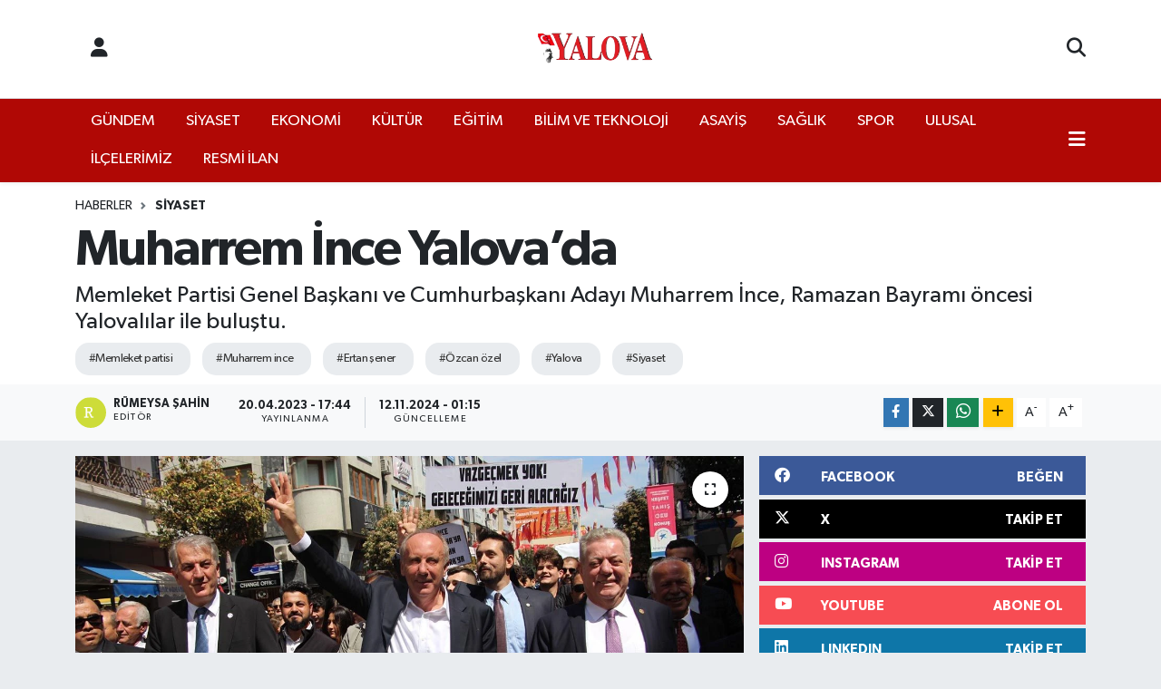

--- FILE ---
content_type: text/html; charset=UTF-8
request_url: https://www.yalovagazetesi.com/muharrem-ince-yalovada
body_size: 27482
content:
<!DOCTYPE html>
<html lang="tr" data-theme="flow">
<head>
<link rel="dns-prefetch" href="//www.yalovagazetesi.com">
<link rel="dns-prefetch" href="//yalovagazetesicom.teimg.com">
<link rel="dns-prefetch" href="//static.tebilisim.com">
<link rel="dns-prefetch" href="//cdn.p.analitik.bik.gov.tr">
<link rel="dns-prefetch" href="//www.googletagmanager.com">
<link rel="dns-prefetch" href="//www.facebook.com">
<link rel="dns-prefetch" href="//www.twitter.com">
<link rel="dns-prefetch" href="//www.instagram.com">
<link rel="dns-prefetch" href="//www.linkedin.com">
<link rel="dns-prefetch" href="//www.youtube.com">
<link rel="dns-prefetch" href="//api.whatsapp.com">
<link rel="dns-prefetch" href="//www.w3.org">
<link rel="dns-prefetch" href="//x.com">
<link rel="dns-prefetch" href="//pinterest.com">
<link rel="dns-prefetch" href="//t.me">
<link rel="dns-prefetch" href="//facebook.com">
<link rel="dns-prefetch" href="//formedia.agency">
<link rel="dns-prefetch" href="//play.google.com">
<link rel="dns-prefetch" href="//tebilisim.com">
<link rel="dns-prefetch" href="//twitter.com">

    <meta charset="utf-8">
<title>Muharrem İnce Yalova’da - Yalova Gazetesi</title>
<meta name="description" content="Memleket Partisi Genel Başkanı ve Cumhurbaşkanı Adayı Muharrem İnce, Ramazan Bayramı öncesi Yalovalılar ile buluştu.">
<meta name="keywords" content="memleket partisi, muharrem ince, ertan şener, özcan özel, Yalova, siyaset">
<link rel="canonical" href="https://www.yalovagazetesi.com/muharrem-ince-yalovada">
<meta name="viewport" content="width=device-width,initial-scale=1">
<meta name="X-UA-Compatible" content="IE=edge">
<meta name="robots" content="max-image-preview:large">
<meta name="theme-color" content="#b00805">
<meta name="title" content="Muharrem İnce Yalova’da">
<meta name="articleSection" content="news">
<meta name="datePublished" content="2023-04-20T17:44:00+03:00">
<meta name="dateModified" content="2024-11-12T01:15:27+03:00">
<meta name="articleAuthor" content="Rümeysa Şahin">
<meta name="author" content="Rümeysa Şahin">
<meta property="og:site_name" content="Yalova Gazetesi">
<meta property="og:title" content="Muharrem İnce Yalova’da">
<meta property="og:description" content="Memleket Partisi Genel Başkanı ve Cumhurbaşkanı Adayı Muharrem İnce, Ramazan Bayramı öncesi Yalovalılar ile buluştu.">
<meta property="og:url" content="https://www.yalovagazetesi.com/muharrem-ince-yalovada">
<meta property="og:image" content="https://yalovagazetesicom.teimg.com/yalovagazetesi-com/uploads/2023/04/haber/24.jpg">
<meta property="og:type" content="article">
<meta property="og:article:published_time" content="2023-04-20T17:44:00+03:00">
<meta property="og:article:modified_time" content="2024-11-12T01:15:27+03:00">
<meta name="twitter:card" content="summary_large_image">
<meta name="twitter:site" content="@Yalova_Gazetesi">
<meta name="twitter:title" content="Muharrem İnce Yalova’da">
<meta name="twitter:description" content="Memleket Partisi Genel Başkanı ve Cumhurbaşkanı Adayı Muharrem İnce, Ramazan Bayramı öncesi Yalovalılar ile buluştu.">
<meta name="twitter:image" content="https://yalovagazetesicom.teimg.com/yalovagazetesi-com/uploads/2023/04/haber/24.jpg">
<meta name="twitter:url" content="https://www.yalovagazetesi.com/muharrem-ince-yalovada">
<link rel="shortcut icon" type="image/x-icon" href="https://yalovagazetesicom.teimg.com/yalovagazetesi-com/uploads/2025/12/businesses/favicon-1.png">
<link rel="manifest" href="https://www.yalovagazetesi.com/manifest.json?v=6.6.4" />
<link rel="preload" href="https://static.tebilisim.com/flow/assets/css/font-awesome/fa-solid-900.woff2" as="font" type="font/woff2" crossorigin />
<link rel="preload" href="https://static.tebilisim.com/flow/assets/css/font-awesome/fa-brands-400.woff2" as="font" type="font/woff2" crossorigin />
<link rel="preload" href="https://static.tebilisim.com/flow/assets/css/weather-icons/font/weathericons-regular-webfont.woff2" as="font" type="font/woff2" crossorigin />
<link rel="preload" href="https://static.tebilisim.com/flow/vendor/te/fonts/gibson/Gibson-Bold.woff2" as="font" type="font/woff2" crossorigin />
<link rel="preload" href="https://static.tebilisim.com/flow/vendor/te/fonts/gibson/Gibson-BoldItalic.woff2" as="font" type="font/woff2" crossorigin />
<link rel="preload" href="https://static.tebilisim.com/flow/vendor/te/fonts/gibson/Gibson-Italic.woff2" as="font" type="font/woff2" crossorigin />
<link rel="preload" href="https://static.tebilisim.com/flow/vendor/te/fonts/gibson/Gibson-Light.woff2" as="font" type="font/woff2" crossorigin />
<link rel="preload" href="https://static.tebilisim.com/flow/vendor/te/fonts/gibson/Gibson-LightItalic.woff2" as="font" type="font/woff2" crossorigin />
<link rel="preload" href="https://static.tebilisim.com/flow/vendor/te/fonts/gibson/Gibson-SemiBold.woff2" as="font" type="font/woff2" crossorigin />
<link rel="preload" href="https://static.tebilisim.com/flow/vendor/te/fonts/gibson/Gibson-SemiBoldItalic.woff2" as="font" type="font/woff2" crossorigin />
<link rel="preload" href="https://static.tebilisim.com/flow/vendor/te/fonts/gibson/Gibson.woff2" as="font" type="font/woff2" crossorigin />


<link rel="preload" as="style" href="https://static.tebilisim.com/flow/vendor/te/fonts/gibson.css?v=6.6.4">
<link rel="stylesheet" href="https://static.tebilisim.com/flow/vendor/te/fonts/gibson.css?v=6.6.4">

<style>:root {
        --te-link-color: #333;
        --te-link-hover-color: #000;
        --te-font: "Gibson";
        --te-secondary-font: "Gibson";
        --te-h1-font-size: 56px;
        --te-color: #b00805;
        --te-hover-color: #000000;
        --mm-ocd-width: 85%!important; /*  Mobil Menü Genişliği */
        --swiper-theme-color: var(--te-color)!important;
        --header-13-color: #ffc107;
    }</style><link rel="preload" as="style" href="https://static.tebilisim.com/flow/assets/vendor/bootstrap/css/bootstrap.min.css?v=6.6.4">
<link rel="stylesheet" href="https://static.tebilisim.com/flow/assets/vendor/bootstrap/css/bootstrap.min.css?v=6.6.4">
<link rel="preload" as="style" href="https://static.tebilisim.com/flow/assets/css/app6.6.4.min.css">
<link rel="stylesheet" href="https://static.tebilisim.com/flow/assets/css/app6.6.4.min.css">



<script type="application/ld+json">{"@context":"https:\/\/schema.org","@type":"WebSite","url":"https:\/\/www.yalovagazetesi.com","potentialAction":{"@type":"SearchAction","target":"https:\/\/www.yalovagazetesi.com\/arama?q={query}","query-input":"required name=query"}}</script>

<script type="application/ld+json">{"@context":"https:\/\/schema.org","@type":"NewsMediaOrganization","url":"https:\/\/www.yalovagazetesi.com","name":"Yalova Gazetesi","logo":"https:\/\/yalovagazetesicom.teimg.com\/yalovagazetesi-com\/uploads\/2025\/08\/yalova-gazete-logo.png","sameAs":["https:\/\/www.facebook.com\/YalovaGazetesi","https:\/\/www.twitter.com\/Yalova_Gazetesi","https:\/\/www.linkedin.com\/company\/yalova-gazetesi","https:\/\/www.youtube.com\/@Yalova_Gazetesi","https:\/\/www.instagram.com\/yalova_gazetesi"]}</script>

<script type="application/ld+json">{"@context":"https:\/\/schema.org","@graph":[{"@type":"SiteNavigationElement","name":"Ana Sayfa","url":"https:\/\/www.yalovagazetesi.com","@id":"https:\/\/www.yalovagazetesi.com"},{"@type":"SiteNavigationElement","name":"G\u00dcNDEM","url":"https:\/\/www.yalovagazetesi.com\/gundem","@id":"https:\/\/www.yalovagazetesi.com\/gundem"},{"@type":"SiteNavigationElement","name":"EKONOM\u0130","url":"https:\/\/www.yalovagazetesi.com\/ekonomi","@id":"https:\/\/www.yalovagazetesi.com\/ekonomi"},{"@type":"SiteNavigationElement","name":"SPOR","url":"https:\/\/www.yalovagazetesi.com\/spor","@id":"https:\/\/www.yalovagazetesi.com\/spor"},{"@type":"SiteNavigationElement","name":"K\u00dcLT\u00dcR","url":"https:\/\/www.yalovagazetesi.com\/kultur","@id":"https:\/\/www.yalovagazetesi.com\/kultur"},{"@type":"SiteNavigationElement","name":"YA\u015eAM","url":"https:\/\/www.yalovagazetesi.com\/yasam","@id":"https:\/\/www.yalovagazetesi.com\/yasam"},{"@type":"SiteNavigationElement","name":"SA\u011eLIK","url":"https:\/\/www.yalovagazetesi.com\/saglik","@id":"https:\/\/www.yalovagazetesi.com\/saglik"},{"@type":"SiteNavigationElement","name":"\u00d6ZEL HABER","url":"https:\/\/www.yalovagazetesi.com\/ozel-haber","@id":"https:\/\/www.yalovagazetesi.com\/ozel-haber"},{"@type":"SiteNavigationElement","name":"E\u011e\u0130T\u0130M","url":"https:\/\/www.yalovagazetesi.com\/egitim","@id":"https:\/\/www.yalovagazetesi.com\/egitim"},{"@type":"SiteNavigationElement","name":"R\u00d6PORTAJ","url":"https:\/\/www.yalovagazetesi.com\/roportaj","@id":"https:\/\/www.yalovagazetesi.com\/roportaj"},{"@type":"SiteNavigationElement","name":"KADIN","url":"https:\/\/www.yalovagazetesi.com\/kadin","@id":"https:\/\/www.yalovagazetesi.com\/kadin"},{"@type":"SiteNavigationElement","name":"S\u0130YASET","url":"https:\/\/www.yalovagazetesi.com\/siyaset","@id":"https:\/\/www.yalovagazetesi.com\/siyaset"},{"@type":"SiteNavigationElement","name":"MEDYA","url":"https:\/\/www.yalovagazetesi.com\/medya","@id":"https:\/\/www.yalovagazetesi.com\/medya"},{"@type":"SiteNavigationElement","name":"ULUSAL","url":"https:\/\/www.yalovagazetesi.com\/ulusal","@id":"https:\/\/www.yalovagazetesi.com\/ulusal"},{"@type":"SiteNavigationElement","name":"ilan.gov.tr","url":"https:\/\/www.yalovagazetesi.com\/ilangovtr","@id":"https:\/\/www.yalovagazetesi.com\/ilangovtr"},{"@type":"SiteNavigationElement","name":"ASAY\u0130\u015e","url":"https:\/\/www.yalovagazetesi.com\/asayis","@id":"https:\/\/www.yalovagazetesi.com\/asayis"},{"@type":"SiteNavigationElement","name":"RESM\u0130 \u0130LAN","url":"https:\/\/www.yalovagazetesi.com\/resmi-ilan","@id":"https:\/\/www.yalovagazetesi.com\/resmi-ilan"},{"@type":"SiteNavigationElement","name":"\u0130L\u00c7ELER\u0130M\u0130Z","url":"https:\/\/www.yalovagazetesi.com\/ilcelerimiz","@id":"https:\/\/www.yalovagazetesi.com\/ilcelerimiz"},{"@type":"SiteNavigationElement","name":"HABER SER\u0130LER\u0130M\u0130Z","url":"https:\/\/www.yalovagazetesi.com\/gazete-serilerimiz","@id":"https:\/\/www.yalovagazetesi.com\/gazete-serilerimiz"},{"@type":"SiteNavigationElement","name":"MAGAZ\u0130N","url":"https:\/\/www.yalovagazetesi.com\/magazin","@id":"https:\/\/www.yalovagazetesi.com\/magazin"},{"@type":"SiteNavigationElement","name":"B\u0130L\u0130M VE TEKNOLOJ\u0130","url":"https:\/\/www.yalovagazetesi.com\/bilim-ve-teknoloji","@id":"https:\/\/www.yalovagazetesi.com\/bilim-ve-teknoloji"},{"@type":"SiteNavigationElement","name":"Yalova\u2019n\u0131n Tarih\u00e7esi","url":"https:\/\/www.yalovagazetesi.com\/yalovanin-tarihi","@id":"https:\/\/www.yalovagazetesi.com\/yalovanin-tarihi"},{"@type":"SiteNavigationElement","name":"Yalova'n\u0131n \u0130l\u00e7eleri","url":"https:\/\/www.yalovagazetesi.com\/yalovanin-ilceleri","@id":"https:\/\/www.yalovagazetesi.com\/yalovanin-ilceleri"},{"@type":"SiteNavigationElement","name":"Yalova'n\u0131n K\u00f6yleri","url":"https:\/\/www.yalovagazetesi.com\/yalovanin-koyleri","@id":"https:\/\/www.yalovagazetesi.com\/yalovanin-koyleri"},{"@type":"SiteNavigationElement","name":"\u00d6nemli Telefonlar","url":"https:\/\/www.yalovagazetesi.com\/onemli-telefonlar","@id":"https:\/\/www.yalovagazetesi.com\/onemli-telefonlar"},{"@type":"SiteNavigationElement","name":"\u0130leti\u015fim","url":"https:\/\/www.yalovagazetesi.com\/iletisim","@id":"https:\/\/www.yalovagazetesi.com\/iletisim"},{"@type":"SiteNavigationElement","name":"Gizlilik S\u00f6zle\u015fmesi","url":"https:\/\/www.yalovagazetesi.com\/gizlilik-sozlesmesi","@id":"https:\/\/www.yalovagazetesi.com\/gizlilik-sozlesmesi"},{"@type":"SiteNavigationElement","name":"Gazete Uygulama","url":"https:\/\/www.yalovagazetesi.com\/gazete-uygulama","@id":"https:\/\/www.yalovagazetesi.com\/gazete-uygulama"},{"@type":"SiteNavigationElement","name":"Yazarlar","url":"https:\/\/www.yalovagazetesi.com\/yazarlar","@id":"https:\/\/www.yalovagazetesi.com\/yazarlar"},{"@type":"SiteNavigationElement","name":"Foto Galeri","url":"https:\/\/www.yalovagazetesi.com\/foto-galeri","@id":"https:\/\/www.yalovagazetesi.com\/foto-galeri"},{"@type":"SiteNavigationElement","name":"Video Galeri","url":"https:\/\/www.yalovagazetesi.com\/video","@id":"https:\/\/www.yalovagazetesi.com\/video"},{"@type":"SiteNavigationElement","name":"Biyografiler","url":"https:\/\/www.yalovagazetesi.com\/biyografi","@id":"https:\/\/www.yalovagazetesi.com\/biyografi"},{"@type":"SiteNavigationElement","name":"Firma Rehberi","url":"https:\/\/www.yalovagazetesi.com\/rehber","@id":"https:\/\/www.yalovagazetesi.com\/rehber"},{"@type":"SiteNavigationElement","name":"Seri \u0130lanlar","url":"https:\/\/www.yalovagazetesi.com\/ilan","@id":"https:\/\/www.yalovagazetesi.com\/ilan"},{"@type":"SiteNavigationElement","name":"Vefatlar","url":"https:\/\/www.yalovagazetesi.com\/vefat","@id":"https:\/\/www.yalovagazetesi.com\/vefat"},{"@type":"SiteNavigationElement","name":"R\u00f6portajlar","url":"https:\/\/www.yalovagazetesi.com\/roportaj","@id":"https:\/\/www.yalovagazetesi.com\/roportaj"},{"@type":"SiteNavigationElement","name":"Anketler","url":"https:\/\/www.yalovagazetesi.com\/anketler","@id":"https:\/\/www.yalovagazetesi.com\/anketler"},{"@type":"SiteNavigationElement","name":"Merkez Bug\u00fcn, Yar\u0131n ve 1 Haftal\u0131k Hava Durumu Tahmini","url":"https:\/\/www.yalovagazetesi.com\/merkez-hava-durumu","@id":"https:\/\/www.yalovagazetesi.com\/merkez-hava-durumu"},{"@type":"SiteNavigationElement","name":"Merkez Namaz Vakitleri","url":"https:\/\/www.yalovagazetesi.com\/merkez-namaz-vakitleri","@id":"https:\/\/www.yalovagazetesi.com\/merkez-namaz-vakitleri"},{"@type":"SiteNavigationElement","name":"Puan Durumu ve Fikst\u00fcr","url":"https:\/\/www.yalovagazetesi.com\/futbol\/st-super-lig-puan-durumu-ve-fikstur","@id":"https:\/\/www.yalovagazetesi.com\/futbol\/st-super-lig-puan-durumu-ve-fikstur"}]}</script>

<script type="application/ld+json">{"@context":"https:\/\/schema.org","@type":"BreadcrumbList","itemListElement":[{"@type":"ListItem","position":1,"item":{"@type":"Thing","@id":"https:\/\/www.yalovagazetesi.com","name":"Haberler"}}]}</script>
<script type="application/ld+json">{"@context":"https:\/\/schema.org","@type":"NewsArticle","headline":"Muharrem \u0130nce Yalova\u2019da","articleSection":"S\u0130YASET","dateCreated":"2023-04-20T17:44:00+03:00","datePublished":"2023-04-20T17:44:00+03:00","dateModified":"2024-11-12T01:15:27+03:00","wordCount":228,"genre":"news","mainEntityOfPage":{"@type":"WebPage","@id":"https:\/\/www.yalovagazetesi.com\/muharrem-ince-yalovada"},"articleBody":"<p>Memleket Partisi Genel Ba\u015fkan\u0131 ve Cumhurba\u015fkan\u0131 Aday\u0131 Muharrem \u0130nce, memleketi olan Yalova\u2019da, bayram \u00f6ncesi Yalova halk\u0131 ile hasret giderdi. Saat 14:00\u2019te Yalova Cumhuriyet Meydan\u0131\u2019nda ba\u015flayan bulu\u015fmada \u0130nce\u2019ye, Memleket Partisi Yalova \u0130l Te\u015fkilat\u0131, Memleket Partisi 1. S\u0131ra Milletvekili aday\u0131 Ertan \u015eener, Memleket Partisi Genel Ba\u015fkan Yard\u0131mc\u0131s\u0131 ve Yalova Milletvekili \u00d6zcan \u00d6zel e\u015flik etti. \u0130nce, ziyaret s\u0131ras\u0131nda vatanda\u015flar ile sohbet etti ve bol bol foto\u011fraf \u00e7ektirdi.<\/p>\r\n\r\n<p>\u201cAlay\u0131n\u0131 Paketleyece\u011fiz\u201d<\/p>\r\n\r\n<p>Muharrem \u0130nce, Yalova turunu tamamlad\u0131ktan sonra Memleket Partisi \u0130l Parti Binas\u0131 \u00f6n\u00fcnde vatanda\u015flara seslendi. \u0130nce \u201cSlogan\u0131m\u0131z ne? Ne sa\u011fdan, ne soldan, Atat\u00fcrk\u2019\u00fcn yolundan\u2026 Ne Cumhur, Ne Millet, tek yol Memleket! Ne Erdo\u011fan ile olur ne de Erdo\u011fan\u2019\u0131n eskileriyle olur. \u0130kisiyle de olmaz. 3. bir yol var, onun i\u00e7in yollarday\u0131z. D\u00fcn \u0130zmir\u2019deydim, bug\u00fcn Yalova\u2019day\u0131m.\u201d ifadelerini kulland\u0131. \u0130nce. \u201c17 parti bir araya gelmi\u015fsiniz. 11 B\u00fcy\u00fck\u015fehir\u2019iniz, trilyonlarca hazine yard\u0131m\u0131n\u0131z, gazeteleriniz ve televizyonlar\u0131n\u0131z var. Bu gariban\u0131n bir tane 2006 model otob\u00fcs\u00fc, bir de telefonu var. Bir otob\u00fcs ve bir telefon ile bu iktidar\u0131 da bu muhalefeti de g\u00f6nderece\u011fiz, alay\u0131n\u0131 paketleyece\u011fiz\u201d diyerek a\u00e7\u0131klamalar\u0131n\u0131 bitirdi.<\/p>\r\n\r\n<p>[\/gallery]<\/p>\r\n\r\n<p><b>Haber\/G\u00f6ktu\u011f Do\u011fukan Y\u00fcksel<\/b><\/p>\r\n\r\n<p><\/p>","description":"Memleket Partisi Genel Ba\u015fkan\u0131 ve Cumhurba\u015fkan\u0131 Aday\u0131 Muharrem \u0130nce, Ramazan Bayram\u0131 \u00f6ncesi Yaloval\u0131lar ile bulu\u015ftu.","inLanguage":"tr-TR","keywords":["memleket partisi","muharrem ince","ertan \u015fener","\u00f6zcan \u00f6zel","Yalova","siyaset"],"image":{"@type":"ImageObject","url":"https:\/\/yalovagazetesicom.teimg.com\/crop\/1280x720\/yalovagazetesi-com\/uploads\/2023\/04\/haber\/24.jpg","width":"1280","height":"720","caption":"Muharrem \u0130nce Yalova\u2019da"},"publishingPrinciples":"https:\/\/www.yalovagazetesi.com\/gizlilik-sozlesmesi","isFamilyFriendly":"http:\/\/schema.org\/True","isAccessibleForFree":"http:\/\/schema.org\/True","publisher":{"@type":"Organization","name":"Yalova Gazetesi","image":"https:\/\/yalovagazetesicom.teimg.com\/yalovagazetesi-com\/uploads\/2025\/08\/yalova-gazete-logo.png","logo":{"@type":"ImageObject","url":"https:\/\/yalovagazetesicom.teimg.com\/yalovagazetesi-com\/uploads\/2025\/08\/yalova-gazete-logo.png","width":"640","height":"375"}},"author":{"@type":"Person","name":"R\u00fcmeysa \u015eahin","honorificPrefix":"","jobTitle":"","url":null}}</script>




<script type="519a67abdcd7accd311b7e16-text/javascript">!function(){var t=document.createElement("script");t.setAttribute("src",'https://cdn.p.analitik.bik.gov.tr/tracker'+(typeof Intl!=="undefined"?(typeof (Intl||"").PluralRules!=="undefined"?'1':typeof Promise!=="undefined"?'2':typeof MutationObserver!=='undefined'?'3':'4'):'4')+'.js'),t.setAttribute("data-website-id","48ab58fe-74fb-494b-8ff7-911770598044"),t.setAttribute("data-host-url",'//48ab58fe-74fb-494b-8ff7-911770598044.collector.p.analitik.bik.gov.tr'),document.head.appendChild(t)}();</script>
<meta name="ahrefs-site-verification" content="fb6bb7f9013bbdd919b38b3cbdf40e1fd66183ada34173ebd9675f051d2470d4">

<script type="519a67abdcd7accd311b7e16-text/javascript">
window.addEventListener("load", function () {
  const TR = "225", YALOVA = "2218";
  const country = document.querySelector("select[name='country_id']");
  const state   = document.querySelector("select[name='state_id']");
  if (!country || !state) return;

  // 1) Turkey seç ve her koşulda şehir yüklemesini tetikle
  country.value = TR;
  if (typeof getState === "function") getState(TR, "select[name=state_id]");
  else country.dispatchEvent(new Event("change", { bubbles: true }));

  // 2) Yalova'yı seçen küçük yardımcı
  const pickYalova = () => {
    let opt = state.querySelector(`option[value="${YALOVA}"]`)
           || [...state.options].find(o => o.text.trim().toLowerCase() === "yalova");
    if (opt) {
      opt.selected = true;
      state.dispatchEvent(new Event("change", { bubbles: true }));
      return true;
    }
    return false;
  };

  // 2a) Statik listede anında dener
  if (pickYalova()) return;

  // 2b) AJAX ile seçenekler geldikçe yakala
  const obs = new MutationObserver(() => { if (pickYalova()) obs.disconnect(); });
  obs.observe(state, { childList: true });

  // 2c) Emniyet amaçlı kısa polling (5 sn)
  let n = 0;
  const t = setInterval(() => {
    if (pickYalova() || ++n > 20) { clearInterval(t); obs.disconnect(); }
  }, 250);
});
</script>



<script async data-cfasync="false"
	src="https://www.googletagmanager.com/gtag/js?id=G-1WWHKES38F"></script>
<script data-cfasync="false">
	window.dataLayer = window.dataLayer || [];
	  function gtag(){dataLayer.push(arguments);}
	  gtag('js', new Date());
	  gtag('config', 'G-1WWHKES38F');
</script>




</head>




<body class="d-flex flex-column min-vh-100">

    
    

    <header class="header-6">
    <nav class="top-header navbar navbar-expand-lg bg-white border-bottom">
        <div class="container">
            <div class="navigation-menu d-none d-lg-flex">
                <ul class="nav">
                  <li class="nav-item">
                    <a href="/member/login" class="nav-link"><i class="fa fa-user fa-lg"></i>
                    </a>
                  </li>
                </ul>
            </div>
            <div class="d-lg-none">
                <a href="#menu" title="Ana Menü"><i class="fa fa-bars fa-lg"></i></a>
            </div>
                        <a class="navbar-brand me-0" href="/" title="Yalova Gazetesi" >
                <img src="https://yalovagazetesicom.teimg.com/yalovagazetesi-com/uploads/2025/08/yalova-gazete-logo.png" alt="Yalova Gazetesi" width="140" height="40" class="light-mode img-fluid flow-logo">
<img src="https://yalovagazetesicom.teimg.com/yalovagazetesi-com/uploads/2025/08/yalova-gazete-logo.png" alt="Yalova Gazetesi" width="140" height="40" class="dark-mode img-fluid flow-logo d-none">

            </a>
                        <ul class="nav">
                
                <li class="nav-item">
                    <a href="/arama" class="nav-link p-0" title="Ara">
                        <i class="fa fa-search fa-lg"></i>
                    </a>
                </li>
            </ul>
        </div>
    </nav>
    <div class="main-menu navbar navbar-expand-lg d-none d-lg-block shadow-sm bg-te-color py-1">
        <div class="container">
            <ul  class="nav">
        <li class="nav-item   ">
        <a href="/gundem" class="nav-link text-white" target="_self" title="GÜNDEM">GÜNDEM</a>
        
    </li>
        <li class="nav-item   ">
        <a href="/siyaset" class="nav-link text-white" target="_self" title="SİYASET">SİYASET</a>
        
    </li>
        <li class="nav-item   ">
        <a href="/ekonomi" class="nav-link text-white" target="_self" title="EKONOMİ">EKONOMİ</a>
        
    </li>
        <li class="nav-item   ">
        <a href="/kultur" class="nav-link text-white" target="_self" title="KÜLTÜR">KÜLTÜR</a>
        
    </li>
        <li class="nav-item   ">
        <a href="/egitim" class="nav-link text-white" target="_self" title="EĞİTİM">EĞİTİM</a>
        
    </li>
        <li class="nav-item   ">
        <a href="/bilim-ve-teknoloji" class="nav-link text-white" target="_self" title="BİLİM VE TEKNOLOJİ">BİLİM VE TEKNOLOJİ</a>
        
    </li>
        <li class="nav-item   ">
        <a href="/asayis" class="nav-link text-white" target="_self" title="ASAYİŞ">ASAYİŞ</a>
        
    </li>
        <li class="nav-item   ">
        <a href="/saglik" class="nav-link text-white" target="_self" title="SAĞLIK">SAĞLIK</a>
        
    </li>
        <li class="nav-item   ">
        <a href="/spor" class="nav-link text-white" target="_self" title="SPOR">SPOR</a>
        
    </li>
        <li class="nav-item   ">
        <a href="/ulusal" class="nav-link text-white" target="_self" title="ULUSAL">ULUSAL</a>
        
    </li>
        <li class="nav-item   ">
        <a href="/ilcelerimiz" class="nav-link text-white" target="_self" title="İLÇELERİMİZ">İLÇELERİMİZ</a>
        
    </li>
        <li class="nav-item   ">
        <a href="/resmi-ilan" class="nav-link text-white" target="_self" title="RESMİ İLAN">RESMİ İLAN</a>
        
    </li>
    </ul>

            <ul class="nav">
                
                <li class="nav-item dropdown position-static">
                    <a class="nav-link p-0 text-white" data-bs-toggle="dropdown" href="#" aria-haspopup="true"
                        aria-expanded="false" title="Ana Menü"><i class="fa fa-bars fa-lg"></i></a>
                    <div class="mega-menu dropdown-menu dropdown-menu-end text-capitalize shadow-lg border-0 rounded-0">

    <div class="row g-3 small p-3">

                <div class="col">
            <div class="extra-sections bg-light p-3 border">
                <a href="https://www.yalovagazetesi.com/yalova-nobetci-eczaneler" title="Yalova Nöbetçi Eczaneler" class="d-block border-bottom pb-2 mb-2" target="_self"><i class="fa-solid fa-capsules me-2"></i>Yalova Nöbetçi Eczaneler</a>
<a href="https://www.yalovagazetesi.com/yalova-hava-durumu" title="Yalova Hava Durumu" class="d-block border-bottom pb-2 mb-2" target="_self"><i class="fa-solid fa-cloud-sun me-2"></i>Yalova Hava Durumu</a>
<a href="https://www.yalovagazetesi.com/yalova-namaz-vakitleri" title="Yalova Namaz Vakitleri" class="d-block border-bottom pb-2 mb-2" target="_self"><i class="fa-solid fa-mosque me-2"></i>Yalova Namaz Vakitleri</a>
<a href="https://www.yalovagazetesi.com/yalova-trafik-durumu" title="Yalova Trafik Yoğunluk Haritası" class="d-block border-bottom pb-2 mb-2" target="_self"><i class="fa-solid fa-car me-2"></i>Yalova Trafik Yoğunluk Haritası</a>
<a href="https://www.yalovagazetesi.com/futbol/st-super-lig-puan-durumu-ve-fikstur" title=" Puan Durumu ve Fikstür" class="d-block border-bottom pb-2 mb-2" target="_self"><i class="fa-solid fa-chart-bar me-2"></i> Puan Durumu ve Fikstür</a>
<a href="https://www.yalovagazetesi.com/tum-mansetler" title="Tüm Manşetler" class="d-block border-bottom pb-2 mb-2" target="_self"><i class="fa-solid fa-newspaper me-2"></i>Tüm Manşetler</a>
<a href="https://www.yalovagazetesi.com/sondakika-haberleri" title="Son Dakika Haberleri" class="d-block border-bottom pb-2 mb-2" target="_self"><i class="fa-solid fa-bell me-2"></i>Son Dakika Haberleri</a>

            </div>
        </div>
        
        <div class="col">
        <a href="/kadin" class="d-block border-bottom  pb-2 mb-2" target="_self" title="KADIN">KADIN</a>
            <a href="/saglik" class="d-block border-bottom  pb-2 mb-2" target="_self" title="SAĞLIK">SAĞLIK</a>
            <a href="/spor" class="d-block border-bottom  pb-2 mb-2" target="_self" title="SPOR">SPOR</a>
            <a href="/ilangovtr" class="d-block border-bottom  pb-2 mb-2" target="_self" title="ilan.gov.tr">ilan.gov.tr</a>
            <a href="/dunya" class="d-block border-bottom  pb-2 mb-2" target="_self" title="DÜNYA">DÜNYA</a>
            <a href="/roportaj" class="d-block border-bottom  pb-2 mb-2" target="_self" title="RÖPORTAJ">RÖPORTAJ</a>
            <a href="/ulusal" class="d-block  pb-2 mb-2" target="_self" title="ULUSAL">ULUSAL</a>
        </div><div class="col">
            <a href="/ozel-haber" class="d-block border-bottom  pb-2 mb-2" target="_self" title="ÖZEL HABER">ÖZEL HABER</a>
            <a href="/emlak" class="d-block border-bottom  pb-2 mb-2" target="_self" title="EMLAK">EMLAK</a>
            <a href="/yasam" class="d-block border-bottom  pb-2 mb-2" target="_self" title="YAŞAM">YAŞAM</a>
            <a href="/medya" class="d-block border-bottom  pb-2 mb-2" target="_self" title="MEDYA">MEDYA</a>
            <a href="/asayis" class="d-block border-bottom  pb-2 mb-2" target="_self" title="ASAYİŞ">ASAYİŞ</a>
        </div>


    </div>

    <div class="p-3 bg-light">
                <a class="me-3"
            href="https://www.facebook.com/YalovaGazetesi" target="_blank" rel="nofollow noreferrer noopener"><i class="fab fa-facebook me-2 text-navy"></i> Facebook</a>
                        <a class="me-3"
            href="https://www.twitter.com/Yalova_Gazetesi" target="_blank" rel="nofollow noreferrer noopener"><i class="fab fa-x-twitter "></i> Twitter</a>
                        <a class="me-3"
            href="https://www.instagram.com/yalova_gazetesi" target="_blank" rel="nofollow noreferrer noopener"><i class="fab fa-instagram me-2 text-magenta"></i> Instagram</a>
                        <a class="me-3"
            href="https://www.linkedin.com/company/yalova-gazetesi" target="_blank" rel="nofollow noreferrer noopener"><i class="fab fa-linkedin me-2 text-navy"></i> Linkedin</a>
                        <a class="me-3"
            href="https://www.youtube.com/@Yalova_Gazetesi" target="_blank" rel="nofollow noreferrer noopener"><i class="fab fa-youtube me-2 text-danger"></i> Youtube</a>
                                                <a class="" href="https://api.whatsapp.com/send?phone=05303870003" title="Whatsapp" rel="nofollow noreferrer noopener"><i
            class="fab fa-whatsapp me-2 text-navy"></i> WhatsApp İhbar Hattı</a>    </div>

    <div class="mega-menu-footer p-2 bg-te-color">
        <a class="dropdown-item text-white" href="/kunye" title="Künye / İletişim"><i class="fa fa-id-card me-2"></i> Künye / İletişim</a>
        <a class="dropdown-item text-white" href="/iletisim" title="Bize Ulaşın"><i class="fa fa-envelope me-2"></i> Bize Ulaşın</a>
        <a class="dropdown-item text-white" href="/rss-baglantilari" title="RSS Bağlantıları"><i class="fa fa-rss me-2"></i> RSS Bağlantıları</a>
        <a class="dropdown-item text-white" href="/member/login" title="Üyelik Girişi"><i class="fa fa-user me-2"></i> Üyelik Girişi</a>
    </div>


</div>

                </li>
            </ul>
        </div>

    </div>
    <ul  class="mobile-categories d-lg-none list-inline bg-white">
        <li class="list-inline-item">
        <a href="/gundem" class="text-dark" target="_self" title="GÜNDEM">
                GÜNDEM
        </a>
    </li>
        <li class="list-inline-item">
        <a href="/siyaset" class="text-dark" target="_self" title="SİYASET">
                SİYASET
        </a>
    </li>
        <li class="list-inline-item">
        <a href="/ekonomi" class="text-dark" target="_self" title="EKONOMİ">
                EKONOMİ
        </a>
    </li>
        <li class="list-inline-item">
        <a href="/kultur" class="text-dark" target="_self" title="KÜLTÜR">
                KÜLTÜR
        </a>
    </li>
        <li class="list-inline-item">
        <a href="/egitim" class="text-dark" target="_self" title="EĞİTİM">
                EĞİTİM
        </a>
    </li>
        <li class="list-inline-item">
        <a href="/bilim-ve-teknoloji" class="text-dark" target="_self" title="BİLİM VE TEKNOLOJİ">
                BİLİM VE TEKNOLOJİ
        </a>
    </li>
        <li class="list-inline-item">
        <a href="/asayis" class="text-dark" target="_self" title="ASAYİŞ">
                ASAYİŞ
        </a>
    </li>
        <li class="list-inline-item">
        <a href="/saglik" class="text-dark" target="_self" title="SAĞLIK">
                SAĞLIK
        </a>
    </li>
        <li class="list-inline-item">
        <a href="/spor" class="text-dark" target="_self" title="SPOR">
                SPOR
        </a>
    </li>
        <li class="list-inline-item">
        <a href="/ulusal" class="text-dark" target="_self" title="ULUSAL">
                ULUSAL
        </a>
    </li>
        <li class="list-inline-item">
        <a href="/ilcelerimiz" class="text-dark" target="_self" title="İLÇELERİMİZ">
                İLÇELERİMİZ
        </a>
    </li>
        <li class="list-inline-item">
        <a href="/resmi-ilan" class="text-dark" target="_self" title="RESMİ İLAN">
                RESMİ İLAN
        </a>
    </li>
    </ul>


</header>







<main class="single overflow-hidden" style="min-height: 300px">

            <script type="519a67abdcd7accd311b7e16-text/javascript">
document.addEventListener("DOMContentLoaded", function () {
    if (document.querySelector('.bik-ilan-detay')) {
        document.getElementById('story-line').style.display = 'none';
    }
});
</script>
<section id="story-line" class="d-md-none bg-white" data-widget-unique-key="">
    <script type="519a67abdcd7accd311b7e16-text/javascript">
        var story_items = [{"id":"kultur","photo":"https:\/\/yalovagazetesicom.teimg.com\/crop\/200x200\/yalovagazetesi-com\/uploads\/2026\/01\/haber\/altinova-belediyesi-halk-oyunlari-kurs-basvurularini-aliyor.jpg","name":"K\u00dcLT\u00dcR","items":[{"id":92826,"type":"photo","length":10,"src":"https:\/\/yalovagazetesicom.teimg.com\/crop\/720x1280\/yalovagazetesi-com\/uploads\/2026\/01\/haber\/altinova-belediyesi-halk-oyunlari-kurs-basvurularini-aliyor.jpg","link":"https:\/\/www.yalovagazetesi.com\/altinova-belediyesi-halk-oyunlari-kurs-basvurularini-aliyor","linkText":"Alt\u0131nova Belediyesi, Halk Oyunlar\u0131 Kurs Ba\u015fvurular\u0131n\u0131 Al\u0131yor","time":1769462040},{"id":92816,"type":"photo","length":10,"src":"https:\/\/yalovagazetesicom.teimg.com\/crop\/720x1280\/yalovagazetesi-com\/uploads\/2026\/01\/haber\/yalova-nazim-hikmet-yolcu-rutkay-aziz-oyun-taner-barlas-raif-dinckok-kultur-merkez-tiyatro.jpg","link":"https:\/\/www.yalovagazetesi.com\/nazim-hikmetin-unutulmaz-eseri-yalovada-sahnelenecek","linkText":"Naz\u0131m Hikmet\u2019in Unutulmaz Eseri Yalova\u2019da Sahnelenecek","time":1769461500},{"id":92815,"type":"photo","length":10,"src":"https:\/\/yalovagazetesicom.teimg.com\/crop\/720x1280\/yalovagazetesi-com\/uploads\/2026\/01\/haber\/yalova-atakent-muzik-korosu-aksam-yemegi-organiizasyon-1.jpeg","link":"https:\/\/www.yalovagazetesi.com\/klasik-turk-muziginden-musiki-dolu-gece","linkText":"Klasik T\u00fcrk M\u00fczi\u011fi\u2019nden Musiki Dolu Gece","time":1769461440},{"id":92813,"type":"photo","length":10,"src":"https:\/\/yalovagazetesicom.teimg.com\/crop\/720x1280\/yalovagazetesi-com\/uploads\/2026\/01\/haber\/kent-kutuphanesinde-ilk-etkinlik-2.jpeg","link":"https:\/\/www.yalovagazetesi.com\/kent-kutuphanesinde-ilk-etkinlik","linkText":"Kent K\u00fct\u00fcphanesinde \u0130lk Etkinlik","time":1769461320},{"id":92812,"type":"photo","length":10,"src":"https:\/\/yalovagazetesicom.teimg.com\/crop\/720x1280\/yalovagazetesi-com\/uploads\/2026\/01\/haber\/kadikoyde-cocuklara-renkli-gun-1.jpg","link":"https:\/\/www.yalovagazetesi.com\/kadikoyde-cocuklara-renkli-gun","linkText":"Kad\u0131k\u00f6y\u2019de \u00c7ocuklara Renkli G\u00fcn","time":1769461260}]},{"id":"spor","photo":"https:\/\/yalovagazetesicom.teimg.com\/crop\/200x200\/yalovagazetesi-com\/uploads\/2026\/01\/spor\/vipi-deviren-samsun-basketbol-kupada-sampiyon-oldu-2.jpg","name":"SPOR","items":[{"id":92823,"type":"photo","length":10,"src":"https:\/\/yalovagazetesicom.teimg.com\/crop\/720x1280\/yalovagazetesi-com\/uploads\/2026\/01\/spor\/vipi-deviren-samsun-basketbol-kupada-sampiyon-oldu-2.jpg","link":"https:\/\/www.yalovagazetesi.com\/vipi-deviren-samsun-basketbol-kupada-sampiyon-oldu","linkText":"V\u0130P\u2019i Deviren Samsun Basketbol Kupada \u015eampiyon Oldu","time":1769461920},{"id":92822,"type":"photo","length":10,"src":"https:\/\/yalovagazetesicom.teimg.com\/crop\/720x1280\/yalovagazetesi-com\/uploads\/2026\/01\/spor\/tesvikiye-safranda-guldu.jpeg","link":"https:\/\/www.yalovagazetesi.com\/tesvikiye-safranda-guldu","linkText":"Te\u015fvikiye, Safran\u2019da G\u00fcld\u00fc","time":1769461860},{"id":92821,"type":"photo","length":10,"src":"https:\/\/yalovagazetesicom.teimg.com\/crop\/720x1280\/yalovagazetesi-com\/uploads\/2026\/01\/spor\/sultanlar-sezonu-hekimoglu-galibiyetiyle-tamamladi-3.jpeg","link":"https:\/\/www.yalovagazetesi.com\/sultanlar-sezonu-hekimoglu-galibiyetiyle-tamamladi-3-0","linkText":"Sultanlar Sezonu Hekimo\u011flu Galibiyetiyle Tamamlad\u0131 (3-0)","time":1769461800},{"id":92820,"type":"photo","length":10,"src":"https:\/\/yalovagazetesicom.teimg.com\/crop\/720x1280\/yalovagazetesi-com\/uploads\/2026\/01\/spor\/lidere-yalovada-gecit-yok-6.jpeg","link":"https:\/\/www.yalovagazetesi.com\/lidere-yalovada-gecit-yok","linkText":"Lidere Yalova\u2019da Ge\u00e7it Yok","time":1769461740},{"id":92819,"type":"photo","length":10,"src":"https:\/\/yalovagazetesicom.teimg.com\/crop\/720x1280\/yalovagazetesi-com\/uploads\/2026\/01\/spor\/liderden-dort-dortluk-galibiyet-3.jpeg","link":"https:\/\/www.yalovagazetesi.com\/liderden-dort-dortluk-galibiyet-1","linkText":"Liderden D\u00f6rt D\u00f6rtl\u00fck Galibiyet","time":1769461680},{"id":92818,"type":"photo","length":10,"src":"https:\/\/yalovagazetesicom.teimg.com\/crop\/720x1280\/yalovagazetesi-com\/uploads\/2026\/01\/spor\/3-bine-yakin-sporcu-ilk-hamleyi-yapti-2-1.jpg","link":"https:\/\/www.yalovagazetesi.com\/3-bine-yakin-sporcu-ilk-hamleyi-yapti","linkText":"3 Bine Yak\u0131n Sporcu \u0130lk Hamleyi Yapt\u0131","time":1769461620},{"id":92797,"type":"photo","length":10,"src":"https:\/\/yalovagazetesicom.teimg.com\/crop\/720x1280\/yalovagazetesi-com\/uploads\/2026\/01\/spor\/yalova-voleybol-bolgesel-lig-atakentspor-genclik-spor-gruplar-program-1.jpg","link":"https:\/\/www.yalovagazetesi.com\/filede-iki-temsilcimizin-grubu-belli-oldu","linkText":"Filede \u0130ki Temsilcimizin Grubu Belli Oldu","time":1769375100},{"id":92796,"type":"photo","length":10,"src":"https:\/\/yalovagazetesicom.teimg.com\/crop\/720x1280\/yalovagazetesi-com\/uploads\/2026\/01\/spor\/yalova-turkiye-masa-tenis-federasyon-antrenor-gelisim-proje-giresun-egitim-1.jpg","link":"https:\/\/www.yalovagazetesi.com\/bayramali-yildiz-7-etap-icin-giresundaydi","linkText":"Bayramali Y\u0131ld\u0131z, 7. Etap \u0130\u00e7in Giresun\u2019dayd\u0131","time":1769375040},{"id":92795,"type":"photo","length":10,"src":"https:\/\/yalovagazetesicom.teimg.com\/crop\/720x1280\/yalovagazetesi-com\/uploads\/2026\/01\/spor\/yalova-turkiye-bilek-guresi-fitness-vucut-gelistirme-federasyon-baskan-organizasyon-yarisma-aciklama-3.jpg","link":"https:\/\/www.yalovagazetesi.com\/baskan-girgin-2026-musabaka-takvimini-acikladi","linkText":"Ba\u015fkan Girgin, 2026 M\u00fcsabaka Takvimini A\u00e7\u0131klad\u0131","time":1769374980},{"id":92794,"type":"photo","length":10,"src":"https:\/\/yalovagazetesicom.teimg.com\/crop\/720x1280\/yalovagazetesi-com\/uploads\/2026\/01\/spor\/yalova-marine-tavsanli-belediyesi-bolgesel-amator-antalya-kamp-1-1.jpg","link":"https:\/\/www.yalovagazetesi.com\/tavsanli-antalya-kampini-tamamladi","linkText":"Tav\u015fanl\u0131, Antalya Kamp\u0131n\u0131 Tamamlad\u0131","time":1769374920},{"id":92793,"type":"photo","length":10,"src":"https:\/\/yalovagazetesicom.teimg.com\/crop\/720x1280\/yalovagazetesi-com\/uploads\/2026\/01\/spor\/yalova-kadikoy-termal-belediyespor-amator-futbol-beraberlik-3.JPG","link":"https:\/\/www.yalovagazetesi.com\/amator-saha-1de-sessizlik-bozulmadi","linkText":"Amat\u00f6r Saha-1\u2019de Sessizlik Bozulmad\u0131","time":1769374860},{"id":92792,"type":"photo","length":10,"src":"https:\/\/yalovagazetesicom.teimg.com\/crop\/720x1280\/yalovagazetesi-com\/uploads\/2026\/01\/spor\/yalova-bolgesel-futbol-kadin-yardimci-hakem-mhk-gurur-tablo.jpeg","link":"https:\/\/www.yalovagazetesi.com\/ayse-nida-portakal-mhknin-gurur-tablosunda-yer-aldi","linkText":"Ay\u015fe Nida Portakal, MHK\u2019nin Gurur Tablosunda Yer Ald\u0131","time":1769374800}]},{"id":"merkez","photo":"https:\/\/yalovagazetesicom.teimg.com\/crop\/200x200\/yalovagazetesi-com\/uploads\/2026\/01\/haber\/kadikoyde-cocuklara-renkli-gun-1.jpg","name":"MERKEZ","items":[{"id":92812,"type":"photo","length":10,"src":"https:\/\/yalovagazetesicom.teimg.com\/crop\/720x1280\/yalovagazetesi-com\/uploads\/2026\/01\/haber\/kadikoyde-cocuklara-renkli-gun-1.jpg","link":"https:\/\/www.yalovagazetesi.com\/kadikoyde-cocuklara-renkli-gun","linkText":"Kad\u0131k\u00f6y\u2019de \u00c7ocuklara Renkli G\u00fcn","time":1769461260}]},{"id":"gundem","photo":"https:\/\/yalovagazetesicom.teimg.com\/crop\/200x200\/yalovagazetesi-com\/uploads\/2026\/01\/haber\/temad-yalova-kadin-kollari-askerlere-bere-ve-boyunluk-gonderdi-3.jpg","name":"G\u00dcNDEM","items":[{"id":92827,"type":"photo","length":10,"src":"https:\/\/yalovagazetesicom.teimg.com\/crop\/720x1280\/yalovagazetesi-com\/uploads\/2026\/01\/haber\/temad-yalova-kadin-kollari-askerlere-bere-ve-boyunluk-gonderdi-3.jpg","link":"https:\/\/www.yalovagazetesi.com\/temad-yalova-kadin-kollari-askerlere-bere-ve-boyunluk-gonderdi","linkText":"TEMAD Yalova Kad\u0131n Kollar\u0131, Askerlere Bere ve Boyunluk G\u00f6nderdi","time":1769462100},{"id":92810,"type":"photo","length":10,"src":"https:\/\/yalovagazetesicom.teimg.com\/crop\/720x1280\/yalovagazetesi-com\/uploads\/2026\/01\/haber\/atiklar-kulubeye-kulubeler-yuvaya-donustu-4.jpeg","link":"https:\/\/www.yalovagazetesi.com\/atiklar-kulubeye-kulubeler-yuvaya-donustu","linkText":"At\u0131klar Kul\u00fcbeye, Kul\u00fcbeler Yuvaya D\u00f6n\u00fc\u015ft\u00fc","time":1769461200},{"id":92799,"type":"photo","length":10,"src":"https:\/\/yalovagazetesicom.teimg.com\/crop\/720x1280\/yalovagazetesi-com\/uploads\/2026\/01\/haber\/yalova-azerbeycan-bagimsizlik-mucadele-kara-ocak-facia-anma-katfader-1.jpeg","link":"https:\/\/www.yalovagazetesi.com\/bir-kere-yukselen-bayrak-bir-daha-inmez","linkText":"\u201cBir Kere Y\u00fckselen Bayrak Bir Daha \u0130nmez\u201d","time":1769375220}]},{"id":"altinova","photo":"https:\/\/yalovagazetesicom.teimg.com\/crop\/200x200\/yalovagazetesi-com\/uploads\/2026\/01\/haber\/altinova-belediyesi-halk-oyunlari-kurs-basvurularini-aliyor.jpg","name":"ALTINOVA","items":[{"id":92826,"type":"photo","length":10,"src":"https:\/\/yalovagazetesicom.teimg.com\/crop\/720x1280\/yalovagazetesi-com\/uploads\/2026\/01\/haber\/altinova-belediyesi-halk-oyunlari-kurs-basvurularini-aliyor.jpg","link":"https:\/\/www.yalovagazetesi.com\/altinova-belediyesi-halk-oyunlari-kurs-basvurularini-aliyor","linkText":"Alt\u0131nova Belediyesi, Halk Oyunlar\u0131 Kurs Ba\u015fvurular\u0131n\u0131 Al\u0131yor","time":1769462040},{"id":92824,"type":"photo","length":10,"src":"https:\/\/yalovagazetesicom.teimg.com\/crop\/720x1280\/yalovagazetesi-com\/uploads\/2026\/01\/haber\/altinovada-toplu-is-gorusmesi-yapilacak.jpg","link":"https:\/\/www.yalovagazetesi.com\/altinovada-toplu-is-gorusmesi-yapilacak","linkText":"Alt\u0131nova\u2019da Toplu \u0130\u015f G\u00f6r\u00fc\u015fmesi Yap\u0131lacak","time":1769461980}]},{"id":"yasam","photo":"https:\/\/yalovagazetesicom.teimg.com\/crop\/200x200\/yalovagazetesi-com\/uploads\/2026\/01\/haber\/yalova-turkiye-marmara-hava-durum-sicaklik-parcali-cok-bulutlu-34.jpg","name":"YA\u015eAM","items":[{"id":92832,"type":"photo","length":10,"src":"https:\/\/yalovagazetesicom.teimg.com\/crop\/720x1280\/yalovagazetesi-com\/uploads\/2026\/01\/haber\/yalova-turkiye-marmara-hava-durum-sicaklik-parcali-cok-bulutlu-34.jpg","link":"https:\/\/www.yalovagazetesi.com\/yalovada-bugun-hava-kapali","linkText":"Yalova\u2019da Bug\u00fcn Hava Kapal\u0131","time":1769506620},{"id":92807,"type":"photo","length":10,"src":"https:\/\/yalovagazetesicom.teimg.com\/crop\/720x1280\/yalovagazetesi-com\/uploads\/2026\/01\/haber\/yalova-turkiye-marmara-hava-durum-sicaklik-parcali-cok-bulutlu-33.jpg","link":"https:\/\/www.yalovagazetesi.com\/yalovadaki-hava-sicakliklari-mevsim-normallerinin-uzerinde","linkText":"Yalova\u2019daki Hava S\u0131cakl\u0131klar\u0131 Mevsim Normallerinin \u00dczerinde","time":1769420700}]},{"id":"siyaset","photo":"https:\/\/yalovagazetesicom.teimg.com\/crop\/200x200\/yalovagazetesi-com\/uploads\/2026\/01\/haber\/yalova-tekirdag-chp-yerel-medya-sorunlar-bulusma-program-1.jpeg","name":"S\u0130YASET","items":[{"id":92831,"type":"photo","length":10,"src":"https:\/\/yalovagazetesicom.teimg.com\/crop\/720x1280\/yalovagazetesi-com\/uploads\/2026\/01\/haber\/yalova-tekirdag-chp-yerel-medya-sorunlar-bulusma-program-1.jpeg","link":"https:\/\/www.yalovagazetesi.com\/marmara-medya-bulusmasina-yalovali-gazeteciler-de-katildi","linkText":"Marmara Medya Bulu\u015fmas\u0131\u2019na Yaloval\u0131 Gazeteciler de Kat\u0131ld\u0131","time":1769506560}]},{"id":"medya","photo":"https:\/\/yalovagazetesicom.teimg.com\/crop\/200x200\/yalovagazetesi-com\/uploads\/2026\/01\/haber\/umre-yolculari-dualarla-ugurlandi-1-1.jpg","name":"MEDYA","items":[{"id":92814,"type":"photo","length":10,"src":"https:\/\/yalovagazetesicom.teimg.com\/crop\/720x1280\/yalovagazetesi-com\/uploads\/2026\/01\/haber\/umre-yolculari-dualarla-ugurlandi-1-1.jpg","link":"https:\/\/www.yalovagazetesi.com\/umre-yolculari-dualarla-ugurlandi-1","linkText":"Umre Yolcular\u0131 Dualarla U\u011furland\u0131","time":1769461380}]},{"id":"ekonomi","photo":"https:\/\/yalovagazetesicom.teimg.com\/crop\/200x200\/yalovagazetesi-com\/uploads\/2026\/01\/haber\/yalova-turkiye-yeni-hafta-altin-piyasa-ons-tarihi-rekor-gram-ceyrek-tam.jpg","name":"EKONOM\u0130","items":[{"id":92808,"type":"photo","length":10,"src":"https:\/\/yalovagazetesicom.teimg.com\/crop\/720x1280\/yalovagazetesi-com\/uploads\/2026\/01\/haber\/yalova-turkiye-yeni-hafta-altin-piyasa-ons-tarihi-rekor-gram-ceyrek-tam.jpg","link":"https:\/\/www.yalovagazetesi.com\/altindan-rekor-ustune-rekor","linkText":"Alt\u0131n\u2019dan Rekor \u00dcst\u00fcne Rekor","time":1769420700}]}]
    </script>
    <div id="stories" class="storiesWrapper p-2"></div>
</section>


    
    <div class="infinite" data-show-advert="1">

    

    <div class="infinite-item d-block" data-id="40697" data-category-id="16" data-reference="TE\Archive\Models\Archive" data-json-url="/service/json/featured-infinite.json">

        

        <div class="post-header pt-3 bg-white">

    <div class="container">

        
        <nav class="meta-category d-flex justify-content-lg-start" style="--bs-breadcrumb-divider: url(&#34;data:image/svg+xml,%3Csvg xmlns='http://www.w3.org/2000/svg' width='8' height='8'%3E%3Cpath d='M2.5 0L1 1.5 3.5 4 1 6.5 2.5 8l4-4-4-4z' fill='%236c757d'/%3E%3C/svg%3E&#34;);" aria-label="breadcrumb">
        <ol class="breadcrumb mb-0">
            <li class="breadcrumb-item"><a href="https://www.yalovagazetesi.com" class="breadcrumb_link" target="_self">Haberler</a></li>
            <li class="breadcrumb-item active fw-bold" aria-current="page"><a href="/siyaset" target="_self" class="breadcrumb_link text-dark" title="SİYASET">SİYASET</a></li>
        </ol>
</nav>

        <h1 class="h2 fw-bold text-lg-start headline my-2" itemprop="headline">Muharrem İnce Yalova’da</h1>
        
        <h2 class="lead text-lg-start text-dark my-2 description" itemprop="description">Memleket Partisi Genel Başkanı ve Cumhurbaşkanı Adayı Muharrem İnce, Ramazan Bayramı öncesi Yalovalılar ile buluştu.</h2>
        
        <div class="news-tags">
        <a href="https://www.yalovagazetesi.com/haberleri/memleket-partisi" title="memleket partisi" class="news-tags__link" rel="nofollow">#Memleket partisi</a>
        <a href="https://www.yalovagazetesi.com/haberleri/muharrem-ince" title="muharrem ince" class="news-tags__link" rel="nofollow">#Muharrem ince</a>
        <a href="https://www.yalovagazetesi.com/haberleri/ertan-sener" title="ertan şener" class="news-tags__link" rel="nofollow">#Ertan şener</a>
        <a href="https://www.yalovagazetesi.com/haberleri/ozcan-ozel" title="özcan özel" class="news-tags__link" rel="nofollow">#Özcan özel</a>
        <a href="https://www.yalovagazetesi.com/haberleri/yalova" title="Yalova" class="news-tags__link" rel="nofollow">#Yalova</a>
        <a href="https://www.yalovagazetesi.com/haberleri/siyaset" title="siyaset" class="news-tags__link" rel="nofollow">#Siyaset</a>
    </div>

    </div>

    <div class="bg-light py-1">
        <div class="container d-flex justify-content-between align-items-center">

            <div class="meta-author">
            <a href="/muhabir/16/rumeysa-sahin" class="d-flex" title="Rümeysa Şahin" target="_self">
            <img class="me-2 rounded-circle" width="34" height="34" src="[data-uri]"
                loading="lazy" alt="Rümeysa Şahin">
            <div class="me-3 flex-column align-items-center justify-content-center">
                <div class="fw-bold text-dark">Rümeysa Şahin</div>
                <div class="info text-dark">Editör</div>
            </div>
        </a>
    
    <div class="box">
    <time class="fw-bold">20.04.2023 - 17:44</time>
    <span class="info">Yayınlanma</span>
</div>
<div class="box">
    <time class="fw-bold">12.11.2024 - 01:15</time>
    <span class="info">Güncelleme</span>
</div>

    
    
    

</div>


            <div class="share-area justify-content-end align-items-center d-none d-lg-flex">

    <div class="mobile-share-button-container mb-2 d-block d-md-none">
    <button class="btn btn-primary btn-sm rounded-0 shadow-sm w-100" onclick="if (!window.__cfRLUnblockHandlers) return false; handleMobileShare(event, 'Muharrem İnce Yalova’da', 'https://www.yalovagazetesi.com/muharrem-ince-yalovada')" title="Paylaş" data-cf-modified-519a67abdcd7accd311b7e16-="">
        <i class="fas fa-share-alt me-2"></i>Paylaş
    </button>
</div>

<div class="social-buttons-new d-none d-md-flex justify-content-between">
    <a href="https://www.facebook.com/sharer/sharer.php?u=https%3A%2F%2Fwww.yalovagazetesi.com%2Fmuharrem-ince-yalovada" onclick="if (!window.__cfRLUnblockHandlers) return false; initiateDesktopShare(event, 'facebook')" class="btn btn-primary btn-sm rounded-0 shadow-sm me-1" title="Facebook'ta Paylaş" data-platform="facebook" data-share-url="https://www.yalovagazetesi.com/muharrem-ince-yalovada" data-share-title="Muharrem İnce Yalova’da" rel="noreferrer nofollow noopener external" data-cf-modified-519a67abdcd7accd311b7e16-="">
        <i class="fab fa-facebook-f"></i>
    </a>

    <a href="https://x.com/intent/tweet?url=https%3A%2F%2Fwww.yalovagazetesi.com%2Fmuharrem-ince-yalovada&text=Muharrem+%C4%B0nce+Yalova%E2%80%99da" onclick="if (!window.__cfRLUnblockHandlers) return false; initiateDesktopShare(event, 'twitter')" class="btn btn-dark btn-sm rounded-0 shadow-sm me-1" title="X'de Paylaş" data-platform="twitter" data-share-url="https://www.yalovagazetesi.com/muharrem-ince-yalovada" data-share-title="Muharrem İnce Yalova’da" rel="noreferrer nofollow noopener external" data-cf-modified-519a67abdcd7accd311b7e16-="">
        <i class="fab fa-x-twitter text-white"></i>
    </a>

    <a href="https://api.whatsapp.com/send?text=Muharrem+%C4%B0nce+Yalova%E2%80%99da+-+https%3A%2F%2Fwww.yalovagazetesi.com%2Fmuharrem-ince-yalovada" onclick="if (!window.__cfRLUnblockHandlers) return false; initiateDesktopShare(event, 'whatsapp')" class="btn btn-success btn-sm rounded-0 btn-whatsapp shadow-sm me-1" title="Whatsapp'ta Paylaş" data-platform="whatsapp" data-share-url="https://www.yalovagazetesi.com/muharrem-ince-yalovada" data-share-title="Muharrem İnce Yalova’da" rel="noreferrer nofollow noopener external" data-cf-modified-519a67abdcd7accd311b7e16-="">
        <i class="fab fa-whatsapp fa-lg"></i>
    </a>

    <div class="dropdown">
        <button class="dropdownButton btn btn-sm rounded-0 btn-warning border-none shadow-sm me-1" type="button" data-bs-toggle="dropdown" name="socialDropdownButton" title="Daha Fazla">
            <i id="icon" class="fa fa-plus"></i>
        </button>

        <ul class="dropdown-menu dropdown-menu-end border-0 rounded-1 shadow">
            <li>
                <a href="https://www.linkedin.com/sharing/share-offsite/?url=https%3A%2F%2Fwww.yalovagazetesi.com%2Fmuharrem-ince-yalovada" class="dropdown-item" onclick="if (!window.__cfRLUnblockHandlers) return false; initiateDesktopShare(event, 'linkedin')" data-platform="linkedin" data-share-url="https://www.yalovagazetesi.com/muharrem-ince-yalovada" data-share-title="Muharrem İnce Yalova’da" rel="noreferrer nofollow noopener external" title="Linkedin" data-cf-modified-519a67abdcd7accd311b7e16-="">
                    <i class="fab fa-linkedin text-primary me-2"></i>Linkedin
                </a>
            </li>
            <li>
                <a href="https://pinterest.com/pin/create/button/?url=https%3A%2F%2Fwww.yalovagazetesi.com%2Fmuharrem-ince-yalovada&description=Muharrem+%C4%B0nce+Yalova%E2%80%99da&media=" class="dropdown-item" onclick="if (!window.__cfRLUnblockHandlers) return false; initiateDesktopShare(event, 'pinterest')" data-platform="pinterest" data-share-url="https://www.yalovagazetesi.com/muharrem-ince-yalovada" data-share-title="Muharrem İnce Yalova’da" rel="noreferrer nofollow noopener external" title="Pinterest" data-cf-modified-519a67abdcd7accd311b7e16-="">
                    <i class="fab fa-pinterest text-danger me-2"></i>Pinterest
                </a>
            </li>
            <li>
                <a href="https://t.me/share/url?url=https%3A%2F%2Fwww.yalovagazetesi.com%2Fmuharrem-ince-yalovada&text=Muharrem+%C4%B0nce+Yalova%E2%80%99da" class="dropdown-item" onclick="if (!window.__cfRLUnblockHandlers) return false; initiateDesktopShare(event, 'telegram')" data-platform="telegram" data-share-url="https://www.yalovagazetesi.com/muharrem-ince-yalovada" data-share-title="Muharrem İnce Yalova’da" rel="noreferrer nofollow noopener external" title="Telegram" data-cf-modified-519a67abdcd7accd311b7e16-="">
                    <i class="fab fa-telegram-plane text-primary me-2"></i>Telegram
                </a>
            </li>
            <li class="border-0">
                <a class="dropdown-item" href="javascript:void(0)" onclick="if (!window.__cfRLUnblockHandlers) return false; printContent(event)" title="Yazdır" data-cf-modified-519a67abdcd7accd311b7e16-="">
                    <i class="fas fa-print text-dark me-2"></i>
                    Yazdır
                </a>
            </li>
            <li class="border-0">
                <a class="dropdown-item" href="javascript:void(0)" onclick="if (!window.__cfRLUnblockHandlers) return false; copyURL(event, 'https://www.yalovagazetesi.com/muharrem-ince-yalovada')" rel="noreferrer nofollow noopener external" title="Bağlantıyı Kopyala" data-cf-modified-519a67abdcd7accd311b7e16-="">
                    <i class="fas fa-link text-dark me-2"></i>
                    Kopyala
                </a>
            </li>
        </ul>
    </div>
</div>

<script type="519a67abdcd7accd311b7e16-text/javascript">
    var shareableModelId = 40697;
    var shareableModelClass = 'TE\\Archive\\Models\\Archive';

    function shareCount(id, model, platform, url) {
        fetch("https://www.yalovagazetesi.com/sharecount", {
            method: 'POST',
            headers: {
                'Content-Type': 'application/json',
                'X-CSRF-TOKEN': document.querySelector('meta[name="csrf-token"]')?.getAttribute('content')
            },
            body: JSON.stringify({ id, model, platform, url })
        }).catch(err => console.error('Share count fetch error:', err));
    }

    function goSharePopup(url, title, width = 600, height = 400) {
        const left = (screen.width - width) / 2;
        const top = (screen.height - height) / 2;
        window.open(
            url,
            title,
            `width=${width},height=${height},left=${left},top=${top},resizable=yes,scrollbars=yes`
        );
    }

    async function handleMobileShare(event, title, url) {
        event.preventDefault();

        if (shareableModelId && shareableModelClass) {
            shareCount(shareableModelId, shareableModelClass, 'native_mobile_share', url);
        }

        const isAndroidWebView = navigator.userAgent.includes('Android') && !navigator.share;

        if (isAndroidWebView) {
            window.location.href = 'androidshare://paylas?title=' + encodeURIComponent(title) + '&url=' + encodeURIComponent(url);
            return;
        }

        if (navigator.share) {
            try {
                await navigator.share({ title: title, url: url });
            } catch (error) {
                if (error.name !== 'AbortError') {
                    console.error('Web Share API failed:', error);
                }
            }
        } else {
            alert("Bu cihaz paylaşımı desteklemiyor.");
        }
    }

    function initiateDesktopShare(event, platformOverride = null) {
        event.preventDefault();
        const anchor = event.currentTarget;
        const platform = platformOverride || anchor.dataset.platform;
        const webShareUrl = anchor.href;
        const contentUrl = anchor.dataset.shareUrl || webShareUrl;

        if (shareableModelId && shareableModelClass && platform) {
            shareCount(shareableModelId, shareableModelClass, platform, contentUrl);
        }

        goSharePopup(webShareUrl, platform ? platform.charAt(0).toUpperCase() + platform.slice(1) : "Share");
    }

    function copyURL(event, urlToCopy) {
        event.preventDefault();
        navigator.clipboard.writeText(urlToCopy).then(() => {
            alert('Bağlantı panoya kopyalandı!');
        }).catch(err => {
            console.error('Could not copy text: ', err);
            try {
                const textArea = document.createElement("textarea");
                textArea.value = urlToCopy;
                textArea.style.position = "fixed";
                document.body.appendChild(textArea);
                textArea.focus();
                textArea.select();
                document.execCommand('copy');
                document.body.removeChild(textArea);
                alert('Bağlantı panoya kopyalandı!');
            } catch (fallbackErr) {
                console.error('Fallback copy failed:', fallbackErr);
            }
        });
    }

    function printContent(event) {
        event.preventDefault();

        const triggerElement = event.currentTarget;
        const contextContainer = triggerElement.closest('.infinite-item') || document;

        const header      = contextContainer.querySelector('.post-header');
        const media       = contextContainer.querySelector('.news-section .col-lg-8 .inner, .news-section .col-lg-8 .ratio, .news-section .col-lg-8 iframe');
        const articleBody = contextContainer.querySelector('.article-text');

        if (!header && !media && !articleBody) {
            window.print();
            return;
        }

        let printHtml = '';
        
        if (header) {
            const titleEl = header.querySelector('h1');
            const descEl  = header.querySelector('.description, h2.lead');

            let cleanHeaderHtml = '<div class="printed-header">';
            if (titleEl) cleanHeaderHtml += titleEl.outerHTML;
            if (descEl)  cleanHeaderHtml += descEl.outerHTML;
            cleanHeaderHtml += '</div>';

            printHtml += cleanHeaderHtml;
        }

        if (media) {
            printHtml += media.outerHTML;
        }

        if (articleBody) {
            const articleClone = articleBody.cloneNode(true);
            articleClone.querySelectorAll('.post-flash').forEach(function (el) {
                el.parentNode.removeChild(el);
            });
            printHtml += articleClone.outerHTML;
        }
        const iframe = document.createElement('iframe');
        iframe.style.position = 'fixed';
        iframe.style.right = '0';
        iframe.style.bottom = '0';
        iframe.style.width = '0';
        iframe.style.height = '0';
        iframe.style.border = '0';
        document.body.appendChild(iframe);

        const frameWindow = iframe.contentWindow || iframe;
        const title = document.title || 'Yazdır';
        const headStyles = Array.from(document.querySelectorAll('link[rel="stylesheet"], style'))
            .map(el => el.outerHTML)
            .join('');

        iframe.onload = function () {
            try {
                frameWindow.focus();
                frameWindow.print();
            } finally {
                setTimeout(function () {
                    document.body.removeChild(iframe);
                }, 1000);
            }
        };

        const doc = frameWindow.document;
        doc.open();
        doc.write(`
            <!doctype html>
            <html lang="tr">
                <head>
<link rel="dns-prefetch" href="//www.yalovagazetesi.com">
<link rel="dns-prefetch" href="//yalovagazetesicom.teimg.com">
<link rel="dns-prefetch" href="//static.tebilisim.com">
<link rel="dns-prefetch" href="//cdn.p.analitik.bik.gov.tr">
<link rel="dns-prefetch" href="//www.googletagmanager.com">
<link rel="dns-prefetch" href="//www.facebook.com">
<link rel="dns-prefetch" href="//www.twitter.com">
<link rel="dns-prefetch" href="//www.instagram.com">
<link rel="dns-prefetch" href="//www.linkedin.com">
<link rel="dns-prefetch" href="//www.youtube.com">
<link rel="dns-prefetch" href="//api.whatsapp.com">
<link rel="dns-prefetch" href="//www.w3.org">
<link rel="dns-prefetch" href="//x.com">
<link rel="dns-prefetch" href="//pinterest.com">
<link rel="dns-prefetch" href="//t.me">
<link rel="dns-prefetch" href="//facebook.com">
<link rel="dns-prefetch" href="//formedia.agency">
<link rel="dns-prefetch" href="//play.google.com">
<link rel="dns-prefetch" href="//tebilisim.com">
<link rel="dns-prefetch" href="//twitter.com">
                    <meta charset="utf-8">
                    <title>${title}</title>
                    ${headStyles}
                    <style>
                        html, body {
                            margin: 0;
                            padding: 0;
                            background: #ffffff;
                        }
                        .printed-article {
                            margin: 0;
                            padding: 20px;
                            box-shadow: none;
                            background: #ffffff;
                        }
                    </style>
                </head>
                <body>
                    <div class="printed-article">
                        ${printHtml}
                    </div>
                </body>
            </html>
        `);
        doc.close();
    }

    var dropdownButton = document.querySelector('.dropdownButton');
    if (dropdownButton) {
        var icon = dropdownButton.querySelector('#icon');
        var parentDropdown = dropdownButton.closest('.dropdown');
        if (parentDropdown && icon) {
            parentDropdown.addEventListener('show.bs.dropdown', function () {
                icon.classList.remove('fa-plus');
                icon.classList.add('fa-minus');
            });
            parentDropdown.addEventListener('hide.bs.dropdown', function () {
                icon.classList.remove('fa-minus');
                icon.classList.add('fa-plus');
            });
        }
    }
</script>

    
        
            <a href="#" title="Metin boyutunu küçült" class="te-textDown btn btn-sm btn-white rounded-0 me-1">A<sup>-</sup></a>
            <a href="#" title="Metin boyutunu büyüt" class="te-textUp btn btn-sm btn-white rounded-0 me-1">A<sup>+</sup></a>

            
        

    
</div>



        </div>


    </div>


</div>




        <div class="container g-0 g-sm-4">

            <div class="news-section overflow-hidden mt-lg-3">
                <div class="row g-3">
                    <div class="col-lg-8">

                        <div class="inner">
    <a href="https://yalovagazetesicom.teimg.com/crop/1280x720/yalovagazetesi-com/uploads/2023/04/haber/24.jpg" class="position-relative d-block" data-fancybox>
                        <div class="zoom-in-out m-3">
            <i class="fa fa-expand" style="font-size: 14px"></i>
        </div>
        <img class="img-fluid" src="https://yalovagazetesicom.teimg.com/crop/1280x720/yalovagazetesi-com/uploads/2023/04/haber/24.jpg" alt="Muharrem İnce Yalova’da" width="860" height="504" loading="eager" fetchpriority="high" decoding="async" style="width:100%; aspect-ratio: 860 / 504;" />
            </a>
</div>





                        <div class="d-flex d-lg-none justify-content-between align-items-center p-2">

    <div class="mobile-share-button-container mb-2 d-block d-md-none">
    <button class="btn btn-primary btn-sm rounded-0 shadow-sm w-100" onclick="if (!window.__cfRLUnblockHandlers) return false; handleMobileShare(event, 'Muharrem İnce Yalova’da', 'https://www.yalovagazetesi.com/muharrem-ince-yalovada')" title="Paylaş" data-cf-modified-519a67abdcd7accd311b7e16-="">
        <i class="fas fa-share-alt me-2"></i>Paylaş
    </button>
</div>

<div class="social-buttons-new d-none d-md-flex justify-content-between">
    <a href="https://www.facebook.com/sharer/sharer.php?u=https%3A%2F%2Fwww.yalovagazetesi.com%2Fmuharrem-ince-yalovada" onclick="if (!window.__cfRLUnblockHandlers) return false; initiateDesktopShare(event, 'facebook')" class="btn btn-primary btn-sm rounded-0 shadow-sm me-1" title="Facebook'ta Paylaş" data-platform="facebook" data-share-url="https://www.yalovagazetesi.com/muharrem-ince-yalovada" data-share-title="Muharrem İnce Yalova’da" rel="noreferrer nofollow noopener external" data-cf-modified-519a67abdcd7accd311b7e16-="">
        <i class="fab fa-facebook-f"></i>
    </a>

    <a href="https://x.com/intent/tweet?url=https%3A%2F%2Fwww.yalovagazetesi.com%2Fmuharrem-ince-yalovada&text=Muharrem+%C4%B0nce+Yalova%E2%80%99da" onclick="if (!window.__cfRLUnblockHandlers) return false; initiateDesktopShare(event, 'twitter')" class="btn btn-dark btn-sm rounded-0 shadow-sm me-1" title="X'de Paylaş" data-platform="twitter" data-share-url="https://www.yalovagazetesi.com/muharrem-ince-yalovada" data-share-title="Muharrem İnce Yalova’da" rel="noreferrer nofollow noopener external" data-cf-modified-519a67abdcd7accd311b7e16-="">
        <i class="fab fa-x-twitter text-white"></i>
    </a>

    <a href="https://api.whatsapp.com/send?text=Muharrem+%C4%B0nce+Yalova%E2%80%99da+-+https%3A%2F%2Fwww.yalovagazetesi.com%2Fmuharrem-ince-yalovada" onclick="if (!window.__cfRLUnblockHandlers) return false; initiateDesktopShare(event, 'whatsapp')" class="btn btn-success btn-sm rounded-0 btn-whatsapp shadow-sm me-1" title="Whatsapp'ta Paylaş" data-platform="whatsapp" data-share-url="https://www.yalovagazetesi.com/muharrem-ince-yalovada" data-share-title="Muharrem İnce Yalova’da" rel="noreferrer nofollow noopener external" data-cf-modified-519a67abdcd7accd311b7e16-="">
        <i class="fab fa-whatsapp fa-lg"></i>
    </a>

    <div class="dropdown">
        <button class="dropdownButton btn btn-sm rounded-0 btn-warning border-none shadow-sm me-1" type="button" data-bs-toggle="dropdown" name="socialDropdownButton" title="Daha Fazla">
            <i id="icon" class="fa fa-plus"></i>
        </button>

        <ul class="dropdown-menu dropdown-menu-end border-0 rounded-1 shadow">
            <li>
                <a href="https://www.linkedin.com/sharing/share-offsite/?url=https%3A%2F%2Fwww.yalovagazetesi.com%2Fmuharrem-ince-yalovada" class="dropdown-item" onclick="if (!window.__cfRLUnblockHandlers) return false; initiateDesktopShare(event, 'linkedin')" data-platform="linkedin" data-share-url="https://www.yalovagazetesi.com/muharrem-ince-yalovada" data-share-title="Muharrem İnce Yalova’da" rel="noreferrer nofollow noopener external" title="Linkedin" data-cf-modified-519a67abdcd7accd311b7e16-="">
                    <i class="fab fa-linkedin text-primary me-2"></i>Linkedin
                </a>
            </li>
            <li>
                <a href="https://pinterest.com/pin/create/button/?url=https%3A%2F%2Fwww.yalovagazetesi.com%2Fmuharrem-ince-yalovada&description=Muharrem+%C4%B0nce+Yalova%E2%80%99da&media=" class="dropdown-item" onclick="if (!window.__cfRLUnblockHandlers) return false; initiateDesktopShare(event, 'pinterest')" data-platform="pinterest" data-share-url="https://www.yalovagazetesi.com/muharrem-ince-yalovada" data-share-title="Muharrem İnce Yalova’da" rel="noreferrer nofollow noopener external" title="Pinterest" data-cf-modified-519a67abdcd7accd311b7e16-="">
                    <i class="fab fa-pinterest text-danger me-2"></i>Pinterest
                </a>
            </li>
            <li>
                <a href="https://t.me/share/url?url=https%3A%2F%2Fwww.yalovagazetesi.com%2Fmuharrem-ince-yalovada&text=Muharrem+%C4%B0nce+Yalova%E2%80%99da" class="dropdown-item" onclick="if (!window.__cfRLUnblockHandlers) return false; initiateDesktopShare(event, 'telegram')" data-platform="telegram" data-share-url="https://www.yalovagazetesi.com/muharrem-ince-yalovada" data-share-title="Muharrem İnce Yalova’da" rel="noreferrer nofollow noopener external" title="Telegram" data-cf-modified-519a67abdcd7accd311b7e16-="">
                    <i class="fab fa-telegram-plane text-primary me-2"></i>Telegram
                </a>
            </li>
            <li class="border-0">
                <a class="dropdown-item" href="javascript:void(0)" onclick="if (!window.__cfRLUnblockHandlers) return false; printContent(event)" title="Yazdır" data-cf-modified-519a67abdcd7accd311b7e16-="">
                    <i class="fas fa-print text-dark me-2"></i>
                    Yazdır
                </a>
            </li>
            <li class="border-0">
                <a class="dropdown-item" href="javascript:void(0)" onclick="if (!window.__cfRLUnblockHandlers) return false; copyURL(event, 'https://www.yalovagazetesi.com/muharrem-ince-yalovada')" rel="noreferrer nofollow noopener external" title="Bağlantıyı Kopyala" data-cf-modified-519a67abdcd7accd311b7e16-="">
                    <i class="fas fa-link text-dark me-2"></i>
                    Kopyala
                </a>
            </li>
        </ul>
    </div>
</div>

<script type="519a67abdcd7accd311b7e16-text/javascript">
    var shareableModelId = 40697;
    var shareableModelClass = 'TE\\Archive\\Models\\Archive';

    function shareCount(id, model, platform, url) {
        fetch("https://www.yalovagazetesi.com/sharecount", {
            method: 'POST',
            headers: {
                'Content-Type': 'application/json',
                'X-CSRF-TOKEN': document.querySelector('meta[name="csrf-token"]')?.getAttribute('content')
            },
            body: JSON.stringify({ id, model, platform, url })
        }).catch(err => console.error('Share count fetch error:', err));
    }

    function goSharePopup(url, title, width = 600, height = 400) {
        const left = (screen.width - width) / 2;
        const top = (screen.height - height) / 2;
        window.open(
            url,
            title,
            `width=${width},height=${height},left=${left},top=${top},resizable=yes,scrollbars=yes`
        );
    }

    async function handleMobileShare(event, title, url) {
        event.preventDefault();

        if (shareableModelId && shareableModelClass) {
            shareCount(shareableModelId, shareableModelClass, 'native_mobile_share', url);
        }

        const isAndroidWebView = navigator.userAgent.includes('Android') && !navigator.share;

        if (isAndroidWebView) {
            window.location.href = 'androidshare://paylas?title=' + encodeURIComponent(title) + '&url=' + encodeURIComponent(url);
            return;
        }

        if (navigator.share) {
            try {
                await navigator.share({ title: title, url: url });
            } catch (error) {
                if (error.name !== 'AbortError') {
                    console.error('Web Share API failed:', error);
                }
            }
        } else {
            alert("Bu cihaz paylaşımı desteklemiyor.");
        }
    }

    function initiateDesktopShare(event, platformOverride = null) {
        event.preventDefault();
        const anchor = event.currentTarget;
        const platform = platformOverride || anchor.dataset.platform;
        const webShareUrl = anchor.href;
        const contentUrl = anchor.dataset.shareUrl || webShareUrl;

        if (shareableModelId && shareableModelClass && platform) {
            shareCount(shareableModelId, shareableModelClass, platform, contentUrl);
        }

        goSharePopup(webShareUrl, platform ? platform.charAt(0).toUpperCase() + platform.slice(1) : "Share");
    }

    function copyURL(event, urlToCopy) {
        event.preventDefault();
        navigator.clipboard.writeText(urlToCopy).then(() => {
            alert('Bağlantı panoya kopyalandı!');
        }).catch(err => {
            console.error('Could not copy text: ', err);
            try {
                const textArea = document.createElement("textarea");
                textArea.value = urlToCopy;
                textArea.style.position = "fixed";
                document.body.appendChild(textArea);
                textArea.focus();
                textArea.select();
                document.execCommand('copy');
                document.body.removeChild(textArea);
                alert('Bağlantı panoya kopyalandı!');
            } catch (fallbackErr) {
                console.error('Fallback copy failed:', fallbackErr);
            }
        });
    }

    function printContent(event) {
        event.preventDefault();

        const triggerElement = event.currentTarget;
        const contextContainer = triggerElement.closest('.infinite-item') || document;

        const header      = contextContainer.querySelector('.post-header');
        const media       = contextContainer.querySelector('.news-section .col-lg-8 .inner, .news-section .col-lg-8 .ratio, .news-section .col-lg-8 iframe');
        const articleBody = contextContainer.querySelector('.article-text');

        if (!header && !media && !articleBody) {
            window.print();
            return;
        }

        let printHtml = '';
        
        if (header) {
            const titleEl = header.querySelector('h1');
            const descEl  = header.querySelector('.description, h2.lead');

            let cleanHeaderHtml = '<div class="printed-header">';
            if (titleEl) cleanHeaderHtml += titleEl.outerHTML;
            if (descEl)  cleanHeaderHtml += descEl.outerHTML;
            cleanHeaderHtml += '</div>';

            printHtml += cleanHeaderHtml;
        }

        if (media) {
            printHtml += media.outerHTML;
        }

        if (articleBody) {
            const articleClone = articleBody.cloneNode(true);
            articleClone.querySelectorAll('.post-flash').forEach(function (el) {
                el.parentNode.removeChild(el);
            });
            printHtml += articleClone.outerHTML;
        }
        const iframe = document.createElement('iframe');
        iframe.style.position = 'fixed';
        iframe.style.right = '0';
        iframe.style.bottom = '0';
        iframe.style.width = '0';
        iframe.style.height = '0';
        iframe.style.border = '0';
        document.body.appendChild(iframe);

        const frameWindow = iframe.contentWindow || iframe;
        const title = document.title || 'Yazdır';
        const headStyles = Array.from(document.querySelectorAll('link[rel="stylesheet"], style'))
            .map(el => el.outerHTML)
            .join('');

        iframe.onload = function () {
            try {
                frameWindow.focus();
                frameWindow.print();
            } finally {
                setTimeout(function () {
                    document.body.removeChild(iframe);
                }, 1000);
            }
        };

        const doc = frameWindow.document;
        doc.open();
        doc.write(`
            <!doctype html>
            <html lang="tr">
                <head>
<link rel="dns-prefetch" href="//www.yalovagazetesi.com">
<link rel="dns-prefetch" href="//yalovagazetesicom.teimg.com">
<link rel="dns-prefetch" href="//static.tebilisim.com">
<link rel="dns-prefetch" href="//cdn.p.analitik.bik.gov.tr">
<link rel="dns-prefetch" href="//www.googletagmanager.com">
<link rel="dns-prefetch" href="//www.facebook.com">
<link rel="dns-prefetch" href="//www.twitter.com">
<link rel="dns-prefetch" href="//www.instagram.com">
<link rel="dns-prefetch" href="//www.linkedin.com">
<link rel="dns-prefetch" href="//www.youtube.com">
<link rel="dns-prefetch" href="//api.whatsapp.com">
<link rel="dns-prefetch" href="//www.w3.org">
<link rel="dns-prefetch" href="//x.com">
<link rel="dns-prefetch" href="//pinterest.com">
<link rel="dns-prefetch" href="//t.me">
<link rel="dns-prefetch" href="//facebook.com">
<link rel="dns-prefetch" href="//formedia.agency">
<link rel="dns-prefetch" href="//play.google.com">
<link rel="dns-prefetch" href="//tebilisim.com">
<link rel="dns-prefetch" href="//twitter.com">
                    <meta charset="utf-8">
                    <title>${title}</title>
                    ${headStyles}
                    <style>
                        html, body {
                            margin: 0;
                            padding: 0;
                            background: #ffffff;
                        }
                        .printed-article {
                            margin: 0;
                            padding: 20px;
                            box-shadow: none;
                            background: #ffffff;
                        }
                    </style>
                </head>
                <body>
                    <div class="printed-article">
                        ${printHtml}
                    </div>
                </body>
            </html>
        `);
        doc.close();
    }

    var dropdownButton = document.querySelector('.dropdownButton');
    if (dropdownButton) {
        var icon = dropdownButton.querySelector('#icon');
        var parentDropdown = dropdownButton.closest('.dropdown');
        if (parentDropdown && icon) {
            parentDropdown.addEventListener('show.bs.dropdown', function () {
                icon.classList.remove('fa-plus');
                icon.classList.add('fa-minus');
            });
            parentDropdown.addEventListener('hide.bs.dropdown', function () {
                icon.classList.remove('fa-minus');
                icon.classList.add('fa-plus');
            });
        }
    }
</script>

    
        
        <div class="google-news share-are text-end">

            <a href="#" title="Metin boyutunu küçült" class="te-textDown btn btn-sm btn-white rounded-0 me-1">A<sup>-</sup></a>
            <a href="#" title="Metin boyutunu büyüt" class="te-textUp btn btn-sm btn-white rounded-0 me-1">A<sup>+</sup></a>

            
        </div>
        

    
</div>


                        <div class="card border-0 rounded-0 mb-3">
                            <div class="article-text container-padding" data-text-id="40697" property="articleBody">
                                
                                <p>Memleket Partisi Genel Başkanı ve Cumhurbaşkanı Adayı Muharrem İnce, memleketi olan Yalova’da, bayram öncesi Yalova halkı ile hasret giderdi. Saat 14:00’te Yalova Cumhuriyet Meydanı’nda başlayan buluşmada İnce’ye, Memleket Partisi Yalova İl Teşkilatı, Memleket Partisi 1. Sıra Milletvekili adayı Ertan Şener, Memleket Partisi Genel Başkan Yardımcısı ve Yalova Milletvekili Özcan Özel eşlik etti. İnce, ziyaret sırasında vatandaşlar ile sohbet etti ve bol bol fotoğraf çektirdi.</p>

<p>“Alayını Paketleyeceğiz”</p>

<p>Muharrem İnce, Yalova turunu tamamladıktan sonra Memleket Partisi İl Parti Binası önünde vatandaşlara seslendi. İnce “Sloganımız ne? Ne sağdan, ne soldan, Atatürk’ün yolundan… Ne Cumhur, Ne Millet, tek yol Memleket! Ne Erdoğan ile olur ne de Erdoğan’ın eskileriyle olur. İkisiyle de olmaz. 3. bir yol var, onun için yollardayız. Dün İzmir’deydim, bugün Yalova’dayım.” ifadelerini kullandı. İnce. “17 parti bir araya gelmişsiniz. 11 Büyükşehir’iniz, trilyonlarca hazine yardımınız, gazeteleriniz ve televizyonlarınız var. Bu garibanın bir tane 2006 model otobüsü, bir de telefonu var. Bir otobüs ve bir telefon ile bu iktidarı da bu muhalefeti de göndereceğiz, alayını paketleyeceğiz” diyerek açıklamalarını bitirdi.</p>

<p><div class="post-flash" data-type="foto-galeri">
    <a class="d-block text-light my-3 p-1 bg-danger" href="/foto-galeri/muharrem-ince-yalovada" title="Muharrem İnce Yalova’da" target="_self">
        <div class="row g-0 align-items-center">
                <div class="col-5 col-sm-3">
            <img src="https://yalovagazetesicom.teimg.com/crop/250x150/yalovagazetesi-com/uploads/2023/04/haber/24.jpg" loading="lazy" width="860" height="504" alt="Muharrem İnce Yalova’da" class="img-fluid">
        </div>
                <div class="col-7 col-sm-9">
            <div class="post-flash-heading p-2">
            <div class="title-3-line mb-0 mb-md-2 fw-bold lh-sm text-white ">
                Foto Galeri: 
                Muharrem İnce Yalova’da</div>
            <div class="btn btn-white text-danger btn-sm fw-bold d-none d-md-inline  border-0">İçeriği Görüntüle <i class="fa fa-arrow-right ps-2"></i></div>
            </div>
        </div>
        </div>
    </a>
</div>
</p>

<p><b>Haber/Göktuğ Doğukan Yüksel</b></p>

<p></p><div class="article-source py-3 small border-top ">
                        <span class="reporter-name"><strong>Muhabir: </strong>Rümeysa Şahin</span>
            </div>

                                                                
                            </div>
                        </div>

                        <div class="editors-choice my-3">
        <div class="row g-2">
                            <div class="col-12">
                    <a class="d-block bg-te-color p-1" href="/parca-tesirli-pazarlar-yalovada-sahnelenecek" title="“Parça Tesirli Pazarlar” Yalova’da Sahnelenecek" target="_self">
                        <div class="row g-1 align-items-center">
                            <div class="col-5 col-sm-3">
                                <img src="https://yalovagazetesicom.teimg.com/crop/250x150/yalovagazetesi-com/uploads/2025/09/haber/parca-tesirli-pazarlar-yalovada-sahnelenecek.jpg" loading="lazy" width="860" height="504"
                                    alt="“Parça Tesirli Pazarlar” Yalova’da Sahnelenecek" class="img-fluid">
                            </div>
                            <div class="col-7 col-sm-9">
                                <div class="post-flash-heading p-2 text-white">
                                    <span class="mini-title d-none d-md-inline">Editörün Seçtiği</span>
                                    <div class="h4 title-3-line mb-0 fw-bold lh-sm">
                                        “Parça Tesirli Pazarlar” Yalova’da Sahnelenecek
                                    </div>
                                </div>
                            </div>
                        </div>
                    </a>
                </div>
                    </div>
    </div>





                        

                        <div class="related-news my-3 bg-white p-3">
    <div class="section-title d-flex mb-3 align-items-center">
        <div class="h2 lead flex-shrink-1 text-te-color m-0 text-nowrap fw-bold">Bunlar da ilginizi çekebilir</div>
        <div class="flex-grow-1 title-line ms-3"></div>
    </div>
    <div class="row g-3">
                <div class="col-6 col-lg-4">
            <a href="/marmara-medya-bulusmasina-yalovali-gazeteciler-de-katildi" title="Marmara Medya Buluşması’na Yalovalı Gazeteciler de Katıldı" target="_self">
                <img class="img-fluid" src="https://yalovagazetesicom.teimg.com/crop/250x150/yalovagazetesi-com/uploads/2026/01/haber/yalova-tekirdag-chp-yerel-medya-sorunlar-bulusma-program-1.jpeg" width="860" height="504" alt="Marmara Medya Buluşması’na Yalovalı Gazeteciler de Katıldı"></a>
                <h3 class="h5 mt-1">
                    <a href="/marmara-medya-bulusmasina-yalovali-gazeteciler-de-katildi" title="Marmara Medya Buluşması’na Yalovalı Gazeteciler de Katıldı" target="_self">Marmara Medya Buluşması’na Yalovalı Gazeteciler de Katıldı</a>
                </h3>
            </a>
        </div>
                <div class="col-6 col-lg-4">
            <a href="/candirdan-miting-yorumu-yalovanin-sorunlarini-biraktilar-otobus-plakalarina-odaklandilar" title="Çandır’dan Miting Yorumu: “Yalova’nın Sorunlarını Bıraktılar, Otobüs Plakalarına Odaklandılar!”" target="_self">
                <img class="img-fluid" src="https://yalovagazetesicom.teimg.com/crop/250x150/yalovagazetesi-com/uploads/2026/01/haber/yalova-iyi-parti-yerel-yonetimler-il-baskan-yardimci-chp-ak-parti-miting-polemik-tartisma-tepki.jpg" width="860" height="504" alt="Çandır’dan Miting Yorumu: “Yalova’nın Sorunlarını Bıraktılar, Otobüs Plakalarına Odaklandılar!”"></a>
                <h3 class="h5 mt-1">
                    <a href="/candirdan-miting-yorumu-yalovanin-sorunlarini-biraktilar-otobus-plakalarina-odaklandilar" title="Çandır’dan Miting Yorumu: “Yalova’nın Sorunlarını Bıraktılar, Otobüs Plakalarına Odaklandılar!”" target="_self">Çandır’dan Miting Yorumu: “Yalova’nın Sorunlarını Bıraktılar, Otobüs Plakalarına Odaklandılar!”</a>
                </h3>
            </a>
        </div>
                <div class="col-6 col-lg-4">
            <a href="/buyukgumusten-chp-lideri-ozele-kendi-vekillerinin-bakanimizi-tebrik-etmesine-icerlemis" title="Büyükgümüş’ten CHP Lideri Özel’e: “Kendi Vekillerinin Bakanımızı Tebrik Etmesine İçerlemiş”" target="_self">
                <img class="img-fluid" src="https://yalovagazetesicom.teimg.com/crop/250x150/yalovagazetesi-com/uploads/2026/01/haber/yalova-ak-parti-vekil-genel-baskan-yardimci-chp-lideri-ozel-bakan-kurum-cevap.jpg" width="860" height="504" alt="Büyükgümüş’ten CHP Lideri Özel’e: “Kendi Vekillerinin Bakanımızı Tebrik Etmesine İçerlemiş”"></a>
                <h3 class="h5 mt-1">
                    <a href="/buyukgumusten-chp-lideri-ozele-kendi-vekillerinin-bakanimizi-tebrik-etmesine-icerlemis" title="Büyükgümüş’ten CHP Lideri Özel’e: “Kendi Vekillerinin Bakanımızı Tebrik Etmesine İçerlemiş”" target="_self">Büyükgümüş’ten CHP Lideri Özel’e: “Kendi Vekillerinin Bakanımızı Tebrik Etmesine İçerlemiş”</a>
                </h3>
            </a>
        </div>
                <div class="col-6 col-lg-4">
            <a href="/inceden-chp-mitinginde-iktidara-sert-sozler" title="İnce’den CHP Mitinginde İktidara Sert Sözler" target="_self">
                <img class="img-fluid" src="https://yalovagazetesicom.teimg.com/crop/250x150/yalovagazetesi-com/uploads/2026/01/haber/yalova-cumhuriyet-halk-partisi-miting-muharrem-ince-konusma-1.JPG" width="860" height="504" alt="İnce’den CHP Mitinginde İktidara Sert Sözler"></a>
                <h3 class="h5 mt-1">
                    <a href="/inceden-chp-mitinginde-iktidara-sert-sozler" title="İnce’den CHP Mitinginde İktidara Sert Sözler" target="_self">İnce’den CHP Mitinginde İktidara Sert Sözler</a>
                </h3>
            </a>
        </div>
                <div class="col-6 col-lg-4">
            <a href="/baskan-doganci-imamoglunun-yalovalilara-mektubunu-okudu" title="Başkan Doğancı, İmamoğlu’nun Yalovalılara Mektubunu Okudu" target="_self">
                <img class="img-fluid" src="https://yalovagazetesicom.teimg.com/crop/250x150/yalovagazetesi-com/uploads/2026/01/haber/yalova-cumhuriyet-halk-partisi-il-baskan-miting-konusma-imamoglu-mektup-4.JPG" width="860" height="504" alt="Başkan Doğancı, İmamoğlu’nun Yalovalılara Mektubunu Okudu"></a>
                <h3 class="h5 mt-1">
                    <a href="/baskan-doganci-imamoglunun-yalovalilara-mektubunu-okudu" title="Başkan Doğancı, İmamoğlu’nun Yalovalılara Mektubunu Okudu" target="_self">Başkan Doğancı, İmamoğlu’nun Yalovalılara Mektubunu Okudu</a>
                </h3>
            </a>
        </div>
                <div class="col-6 col-lg-4">
            <a href="/ozgur-ozel-yalovadan-seslendi-hodri-meydan" title="Özgür Özel Yalova’dan Seslendi: “Hodri Meydan”" target="_self">
                <img class="img-fluid" src="https://yalovagazetesicom.teimg.com/crop/250x150/yalovagazetesi-com/uploads/2026/01/haber/manset/yalova-chp-genel-baskan-ozgur-ozel-miting-5.JPG" width="860" height="504" alt="Özgür Özel Yalova’dan Seslendi: “Hodri Meydan”"></a>
                <h3 class="h5 mt-1">
                    <a href="/ozgur-ozel-yalovadan-seslendi-hodri-meydan" title="Özgür Özel Yalova’dan Seslendi: “Hodri Meydan”" target="_self">Özgür Özel Yalova’dan Seslendi: “Hodri Meydan”</a>
                </h3>
            </a>
        </div>
            </div>
</div>


                        <div id="ad_133" data-channel="133" data-advert="temedya" data-rotation="120" class="d-none d-sm-flex flex-column align-items-center justify-content-start text-center mx-auto overflow-hidden my-3" data-affix="0" style="width: 728px;height: 90px;" data-width="728" data-height="90"></div><div id="ad_133_mobile" data-channel="133" data-advert="temedya" data-rotation="120" class="d-flex d-sm-none flex-column align-items-center justify-content-start text-center mx-auto overflow-hidden my-3" data-affix="0" style="width: 300px;height: 50px;" data-width="300" data-height="50"></div>

                                                    <div id="comments" class="bg-white mb-3 p-3">

    
    <div>
        <div class="section-title d-flex mb-3 align-items-center">
            <div class="h2 lead flex-shrink-1 text-te-color m-0 text-nowrap fw-bold">Yorumlar </div>
            <div class="flex-grow-1 title-line ms-3"></div>
        </div>


        <form method="POST" action="https://www.yalovagazetesi.com/comments/add" accept-charset="UTF-8" id="form_40697"><input name="_token" type="hidden" value="9V8L96EcvC7fATI049knvTfcu3LaC2dto2t9S6sb">
        <div id="nova_honeypot_5coM1AzRcYjXKgPe_wrap" style="display: none" aria-hidden="true">
        <input id="nova_honeypot_5coM1AzRcYjXKgPe"
               name="nova_honeypot_5coM1AzRcYjXKgPe"
               type="text"
               value=""
                              autocomplete="nope"
               tabindex="-1">
        <input name="valid_from"
               type="text"
               value="[base64]"
                              autocomplete="off"
               tabindex="-1">
    </div>
        <input name="reference_id" type="hidden" value="40697">
        <input name="reference_type" type="hidden" value="TE\Archive\Models\Archive">
        <input name="parent_id" type="hidden" value="0">


        <div class="form-row">
            <div class="form-group mb-3">
                <textarea class="form-control" rows="3" placeholder="Yorumlarınızı ve düşüncelerinizi bizimle paylaşın" required name="body" cols="50"></textarea>
            </div>
            <div class="form-group mb-3">
                <input class="form-control" placeholder="Adınız soyadınız" required name="name" type="text">
            </div>


            
            <div class="form-group mb-3">
                <button type="submit" class="btn btn-te-color add-comment" data-id="40697" data-reference="TE\Archive\Models\Archive">
                    <span class="spinner-border spinner-border-sm d-none"></span>
                    Gönder
                </button>
            </div>


        </div>

        
        </form>

        <div id="comment-area" class="comment_read_40697" data-post-id="40697" data-model="TE\Archive\Models\Archive" data-action="/comments/list" ></div>

        
    </div>
</div>

                        

                    </div>

                    <div class="col-lg-4">
                        <!-- SECONDARY SIDEBAR -->
                        <aside class="social-media-widget mb-3 fw-bold" data-widget-unique-key="sosyal_medya_sayfalarim_30870">
        <a href="https://facebook.com/YalovaGazetesi" title="Beğen" class="facebook d-flex p-2 mb-1" data-platform="facebook" data-username="YalovaGazetesi" target="_blank" rel="nofollow noreferrer noopener">
        <div class="text-white mx-2 m-0"><i class="fab fa-facebook"></i></div>
        <div class="flex-grow-1 text-white ms-3 small pt-1">FACEBOOK</div>
        <div class="mx-3 fw-semibold small pt-1"><span class="text-white text-uppercase">Beğen</span></div>
    </a>
            <a href="https://x.com/Yalova_Gazetesi" title="Takip Et" class="twitter d-flex p-2 mb-1" data-platform="twitter" data-username="Yalova_Gazetesi" target="_blank" rel="nofollow noreferrer noopener">
        <div class="text-white mx-2 m-0"><i class="fab fa-x-twitter text-white"></i></div>
        <div class="flex-grow-1 text-white ms-3 small pt-1">X</div>
        <div class="mx-3 fw-semibold small pt-1"><span class="text-white text-uppercase">Takip Et</span></div>
    </a>
            <a href="https://www.instagram.com/yalova_gazetesi" title="Takip Et" class="instagram d-flex p-2 mb-1" data-platform="instagram" data-username="yalova_gazetesi" target="_blank" style="background-color: #BD0082" rel="nofollow noreferrer noopener">
        <div class="text-white mx-2 m-0"><i class="fab fa-instagram"></i></div>
        <div class="flex-grow-1 text-white ms-3 small pt-1">INSTAGRAM</div>
        <div class="mx-3 small pt-1"><span class="text-white text-uppercase">Takip Et</span></div>
    </a>
            <a href="https://www.youtube.com/@Yalova_Gazetesi" title="Abone Ol" class="youtube d-flex p-2 mb-1" data-platform="youtube" data-username="@Yalova_Gazetesi" target="_blank" rel="nofollow noreferrer noopener">
        <div class="text-white mx-2 m-0"><i class="fab fa-youtube"></i></div>
        <div class="flex-grow-1 text-white ms-3 small pt-1">YOUTUBE</div>
        <div class="mx-3 small pt-1"><span class="text-white text-uppercase">Abone Ol</span></div>
    </a>
            <a href="https://www.linkedin.com/company/yalova-gazetesi" title="Takip Et" class="linkedin d-flex p-2 mb-1" data-platform="linkedin" data-username="https://www.linkedin.com/company/yalova-gazetesi" target="_blank" rel="nofollow noreferrer noopener">
        <div class="text-white mx-2 m-0"><i class="fab fa-linkedin"></i></div>
        <div class="flex-grow-1 text-white ms-3 small pt-1">LINKEDIN</div>
        <div class="mx-3 small pt-1"><span class="text-white text-uppercase">Takip Et</span></div>
    </a>
                    <a href="https://api.whatsapp.com/send?phone=05303870003" title="MESAJ GÖNDER" class="bg-success d-flex p-2 mb-1" data-platform="whatsapp" data-username="tebilisim" target="_blank" rel="nofollow noreferrer noopener">
        <div class="text-white mx-2 m-0"><i class="fab fa-whatsapp"></i></div>
        <div class="flex-grow-1 text-white ms-3 small pt-1">05303870003</div>
        <div class="mx-3 small pt-1"><span class="text-white text-uppercase">İletişim</span></div>
    </a>
    </aside>
<aside class="mb-3 bg-te-color" data-widget-unique-key="">
    <div class="section-title d-flex p-3 align-items-center">
        <h2 class="lead flex-shrink-1 text-te-color m-0 fw-bold">
            <div class="h4 lead text-start text-white m-0"><i class="fa-solid fa-chart-simple me-2"></i>
                Döviz &amp; Altın Hesaplayıcı
            </div>
        </h2>
    </div>
    <div class="p-2">
        <div class="form-group mb-3 border-white border">
            <input type="text" name="n" value="1" class="form-control rounded-0 border-0 fw-bold bg-transparent text-white" style="white;">
        </div>
        <div class="form-group mb-3 border-white border ">
            <select class="form-control rounded-0 fw-bold bg-transparent text-white border-0" name="parites" style="">
                                <option value="dolar" data-value="43.41">Dolar</option>
                                <option value="euro" data-value="51.9942">Euro</option>
                                <option value="sterlin" data-value="59.8891">Sterlin</option>
                                <option value="isvicre_frangi" data-value="56.6562">İsviçre Frangı</option>
                                <option value="kanada_dolari" data-value="31.8957">Kanada Doları</option>
                                <option value="rus_rublesi" data-value="0.5776">Rus Rublesi</option>
                                <option value="bae_dirhemi" data-value="11.8193">BAE Dirhemi</option>
                                <option value="avustralya_dolari" data-value="30.2655">Avustralya Doları</option>
                                <option value="danimarka_kronu" data-value="6.9592">Danimarka Kronu</option>
                                <option value="isvec_kronu" data-value="4.927">İsveç Kronu</option>
                                <option value="norvec_kronu" data-value="4.5068">Norveç Kronu</option>
                                <option value="japon_yeni" data-value="0.00284">Japon Yeni</option>
                                <option value="kuveyt_dinari" data-value="141.9781">Kuveyt Dinarı</option>
                                <option value="guney_afrika_randi" data-value="2.7184">Güney Afrika Randı</option>
                                <option value="bahreyn_dinari" data-value="115.1489">Bahreyn Dinarı</option>
                                <option value="libya_dinari" data-value="6.8863">Libya Dinarı</option>
                                <option value="suudi_arabistan_riyali" data-value="11.5892">Suudi Arabistan Riyali</option>
                                <option value="irak_dinari" data-value="0.0332">Irak Dinarı</option>
                                <option value="iran_riyali" data-value="0.001">İran Riyali</option>
                                <option value="hindistan_rupisi" data-value="0.4744">Hindistan Rupisi</option>
                                <option value="meksika_pesosu" data-value="2.5165">Meksika Pesosu</option>
                                <option value="macar_forinti" data-value="0.137">Macar Forinti</option>
                                <option value="yeni_zelanda_dolari" data-value="26.0924">Yeni Zelanda Doları</option>
                                <option value="brezilya_reali" data-value="8.2986">Brezilya Reali</option>
                                <option value="endonezya_rupiahi" data-value="0.0026">Endonezya Rupiahi</option>
                                <option value="cek_korunasi" data-value="2.1418">Çek Korunası</option>
                                <option value="polonya_zlotisi" data-value="12.3763">Polonya Zlotisi</option>
                                <option value="romanya_leyi" data-value="10.198">Romanya Leyi</option>
                                <option value="cin_yuani" data-value="6.2504">Çin Yuanı</option>
                                <option value="arjantin_pesosu" data-value="0.0301">Arjantin Pesosu</option>
                                <option value="arnavutluk_leki" data-value="0.5365">Arnavutluk Leki</option>
                                <option value="azerbaycan_manati" data-value="25.5353">Azerbaycan Manatı</option>
                                <option value="bosna_hersek_marki" data-value="26.4357">Bosna-Hersek Markı</option>
                                <option value="sili_pesosu" data-value="0.0504">Şili Pesosu</option>
                                <option value="kolombiya_pesosu" data-value="0.0118">Kolombiya Pesosu</option>
                                <option value="kostarika_kolonu" data-value="0.0874">Kostarika Kolonu</option>
                                <option value="cezayir_dinari" data-value="0.3363">Cezayir Dinarı</option>
                                <option value="misir_lirasi" data-value="0.9234">Mısır Lirası</option>
                                <option value="hong_kong_dolari" data-value="5.5652">Hong Kong Doları</option>
                                <option value="izlanda_kronasi" data-value="0.3573">İzlanda Kronası</option>
                                <option value="guney_kore_wonu" data-value="0.0302">Güney Kore Wonu</option>
                                <option value="kazak_tengesi" data-value="0.0862">Kazak Tengesi</option>
                                <option value="lubnan_lirasi" data-value="0.0005">Lübnan Lirası</option>
                                <option value="sri_lanka_rupisi" data-value="0.1402">Sri Lanka Rupisi</option>
                                <option value="fas_dirhemi" data-value="4.7906">Fas Dirhemi</option>
                                <option value="moldovya_leusu" data-value="2.5838">Moldovya Leusu</option>
                                <option value="makedon_dinari" data-value="0.8411">Makedon Dinarı</option>
                                <option value="malezya_ringgiti" data-value="10.981">Malezya Ringgiti</option>
                                <option value="umman_riyali" data-value="112.9028">Umman Riyali</option>
                                <option value="peru_inti" data-value="12.9698">Peru İnti</option>
                                <option value="filipinler_pesosu" data-value="0.7366">Filipinler Pesosu</option>
                                <option value="pakistan_rupisi" data-value="0.156">Pakistan Rupisi</option>
                                <option value="katar_riyali" data-value="12.3858">Katar Riyali</option>
                                <option value="sirbistan_dinari" data-value="0.4433">Sırbistan Dinarı</option>
                                <option value="singapur_dolari" data-value="34.3705">Singapur Doları</option>
                                <option value="suriye_lirasi" data-value="0.3757">Suriye Lirası</option>
                                <option value="tayland_bahti" data-value="1.3973">Tayland Bahtı</option>
                                <option value="yeni_tayvan_dolari" data-value="1.3825">Yeni Tayvan Doları</option>
                                <option value="ukrayna_grivnasi" data-value="1.0146">Ukrayna Grivnası</option>
                                <option value="uruguay_pesosu" data-value="1.1601">Uruguay Pesosu</option>
                                <option value="gurcistan_larisi" data-value="16.1375">Gürcistan Larisi</option>
                                <option value="tunus_dinari" data-value="15.0782">Tunus Dinarı</option>
                                <option value="bulgar_levasi" data-value="26.4706">Bulgar Levası</option>
                                                <option value="gram_altin" data-value="7060.4">Gram Altın</option>
                                <option value="ons_altin" data-value="5072.14">ONS Altın</option>
                                <option value="ceyrek_altin" data-value="11644.96">Çeyrek Altın</option>
                                <option value="yarim_altin" data-value="23325.31">Yarım Altın</option>
                                <option value="tam_altin" data-value="46438.26">Tam Altın</option>
                                <option value="cumhuriyet_altini" data-value="47570.8984">Cumhuriyet Altını</option>
                                <option value="gremse_altin" data-value="115741.6948">Gremse Altın</option>
                                <option value="has_altin" data-value="7025.1">Has Altın</option>
                                <option value="22_ayar_bilezik" data-value="6654.2626">22 Ayar Bilezik</option>
                                <option value="resat_lira_altin" data-value="47783.2685">Reşat Lira Altın</option>
                                <option value="resat_ikibucuk_altin" data-value="120343.0465">Reşat İkibuçuk Altın</option>
                                <option value="resat_besibiryerde" data-value="240686.0931">Reşat Beşibiryerde</option>
                                <option value="ata_altin" data-value="47570.8984">Ata Altın</option>
                                <option value="ziynet_altin" data-value="47663.91">Ziynet Altın</option>
                                <option value="14_ayar_altin" data-value="4166.94">14 Ayar Altın</option>
                                <option value="18_ayar_altin" data-value="5336.6">18 Ayar Altın</option>
                                <option value="besli_altin" data-value="240686.0931">Beşli Altın</option>
                                <option value="hamit_altin" data-value="48137.2186">Hamit Altın</option>
                                <option value="ikibucuk_altin" data-value="118721.14">İkibuçuk Altın</option>
                                <option value="gram_gumus" data-value="149.2032">Gram Gümüş</option>
                            </select>
        </div>
        <div class="input-group mb-3 border-white border ">
            <input type="text" name="calculated" placeholder="0" value="43,41000" class="form-control rounded-0 border-0 fw-bold bg-transparent text-white" disabled style="color: white;">
            <span class="input-group-text bg-transparent border-0 text-white">₺</span>
        </div>

        
    </div>
</aside>
<!-- LATEST POSTS -->
        <aside class="last-added-sidebar ajax mb-3 bg-white" data-widget-unique-key="son_haberler_30872" data-url="/service/json/latest.json" data-number-display="6">
        <div class="section-title d-flex p-3 align-items-center">
            <h2 class="lead flex-shrink-1 text-te-color m-0 fw-bold">
                <div class="loading">Yükleniyor...</div>
                <div class="title d-none">Son Haberler</div>
            </h2>
            <div class="flex-grow-1 title-line mx-3"></div>
            <div class="flex-shrink-1">
                <a href="https://www.yalovagazetesi.com/sondakika-haberleri" title="Tümü" class="text-te-color"><i
                        class="fa fa-ellipsis-h fa-lg"></i></a>
            </div>
        </div>
        <div class="result overflow-widget" style="max-height: 625px">
        </div>
    </aside>
    <div data-pagespeed="true"
    class="widget-advert mb-3 justify-content-center align-items-center text-center mx-auto overflow-hidden"
        >
                    <a href="https://formedia.agency" target="_blank" rel="dofollow">
    <img src="https://yalovagazetesicom.teimg.com/yalovagazetesi-com/uploads/2024/12/businesses/yalova-reklam-ajansi-formedia.gif" alt="Yalova Reklam Ajansi"> 
</a>
            </div>
    

<!-- YAZARLAR -->
<div class="authors-sidebar mb-3 px-3 pt-3 bg-te-color">
    <div class="section-title d-flex mb-3 align-items-center">
        <div class="h4 lead flex-shrink-1 text-white m-0 text-nowrap">Yazarlarımız</div>
        <div class="flex-grow-1 title-line-light mx-3"></div>
        <div class="flex-shrink-1"><a href="/yazarlar" title="Tümü" class="text-white"><i class="fa fa-ellipsis-h fa-lg"></i></a></div>
    </div>
        <div class="d-flex pb-3">
        <div class="flex-shrink-0">
            <a href="/fikret-solak" title="Fikret SOLAK" target="_self">
                <img src="https://yalovagazetesicom.teimg.com/crop/200x200/yalovagazetesi-com/images/yazarlar/fikretsolak_tp_dynyas_1.jpg" width="80" height="80" alt="Fikret SOLAK" loading="lazy" class="img-fluid rounded-circle">
            </a>
        </div>
        <div class="flex-grow-1 align-self-center ms-3">
            <div class="text-uppercase mb-1 small fw-bold">
                <a href="/fikret-solak" title="Fikret SOLAK" class="text-warning"
                    target="_self">Fikret SOLAK</a>
            </div>
            <div class="title-2-line lh-sm ">
                <a href="/mahzun-bakislar-ve-sonrasi" title="MAHZUN BAKIŞLAR VE SONRASI…" class="d-block text-white" target="_self">MAHZUN BAKIŞLAR VE SONRASI…</a>
            </div>
        </div>
    </div>
        <div class="d-flex pb-3">
        <div class="flex-shrink-0">
            <a href="/ahmet-akyol" title="Ahmet AKYOL" target="_self">
                <img src="https://yalovagazetesicom.teimg.com/crop/200x200/yalovagazetesi-com/images/yazarlar/akyol_1.jpg" width="80" height="80" alt="Ahmet AKYOL" loading="lazy" class="img-fluid rounded-circle">
            </a>
        </div>
        <div class="flex-grow-1 align-self-center ms-3">
            <div class="text-uppercase mb-1 small fw-bold">
                <a href="/ahmet-akyol" title="Ahmet AKYOL" class="text-warning"
                    target="_self">Ahmet AKYOL</a>
            </div>
            <div class="title-2-line lh-sm ">
                <a href="/farkli-bir-bakis-acisi-hannah-arendt" title="FARKLI BİR BAKIŞ AÇISI: HANNAH ARENDT" class="d-block text-white" target="_self">FARKLI BİR BAKIŞ AÇISI: HANNAH ARENDT</a>
            </div>
        </div>
    </div>
        <div class="d-flex pb-3">
        <div class="flex-shrink-0">
            <a href="/harun-ayas" title="HARUN AYAS" target="_self">
                <img src="https://yalovagazetesicom.teimg.com/crop/200x200/yalovagazetesi-com/uploads/2025/12/kose-yazarlari/whatsapp-image-2025-12-02-at-1043104.jpeg" width="80" height="80" alt="HARUN AYAS" loading="lazy" class="img-fluid rounded-circle">
            </a>
        </div>
        <div class="flex-grow-1 align-self-center ms-3">
            <div class="text-uppercase mb-1 small fw-bold">
                <a href="/harun-ayas" title="HARUN AYAS" class="text-warning"
                    target="_self">HARUN AYAS</a>
            </div>
            <div class="title-2-line lh-sm ">
                <a href="/parkinson-hastaliginda-motor-belirtilerin-otesi-hipokinetik-dizartri-ve-disfaji-yonetimi" title="Parkinson Hastalığında Motor Belirtilerin Ötesi: Hipokinetik Dizartri ve Disfaji Yönetimi" class="d-block text-white" target="_self">Parkinson Hastalığında Motor Belirtilerin Ötesi: Hipokinetik Dizartri ve Disfaji Yönetimi</a>
            </div>
        </div>
    </div>
        <div class="d-flex pb-3">
        <div class="flex-shrink-0">
            <a href="/hannan-ongu" title="Hannan ÖNGÜ" target="_self">
                <img src="https://yalovagazetesicom.teimg.com/crop/200x200/yalovagazetesi-com/images/yazarlar/ongu.jpeg" width="80" height="80" alt="Hannan ÖNGÜ" loading="lazy" class="img-fluid rounded-circle">
            </a>
        </div>
        <div class="flex-grow-1 align-self-center ms-3">
            <div class="text-uppercase mb-1 small fw-bold">
                <a href="/hannan-ongu" title="Hannan ÖNGÜ" class="text-warning"
                    target="_self">Hannan ÖNGÜ</a>
            </div>
            <div class="title-2-line lh-sm ">
                <a href="/gelecegi-yarini-goren-zeka" title="GELECEĞİ ‘YARINI’ GÖREN ZEKA" class="d-block text-white" target="_self">GELECEĞİ ‘YARINI’ GÖREN ZEKA</a>
            </div>
        </div>
    </div>
        <div class="d-flex pb-3">
        <div class="flex-shrink-0">
            <a href="/halit-gulec" title="Halit GÜLEÇ" target="_self">
                <img src="https://yalovagazetesicom.teimg.com/crop/200x200/yalovagazetesi-com/images/yazarlar/halit.jpeg" width="80" height="80" alt="Halit GÜLEÇ" loading="lazy" class="img-fluid rounded-circle">
            </a>
        </div>
        <div class="flex-grow-1 align-self-center ms-3">
            <div class="text-uppercase mb-1 small fw-bold">
                <a href="/halit-gulec" title="Halit GÜLEÇ" class="text-warning"
                    target="_self">Halit GÜLEÇ</a>
            </div>
            <div class="title-2-line lh-sm ">
                <a href="/yalova-genclere-bir-gelecek-vaat-ediyor-mu" title="YALOVA, GENÇLERE BİR GELECEK VAAT EDİYOR MU?" class="d-block text-white" target="_self">YALOVA, GENÇLERE BİR GELECEK VAAT EDİYOR MU?</a>
            </div>
        </div>
    </div>
    </div>



<!-- TREND HABERLER -->
<section class="trend-news mb-3" data-widget-unique-key="trend_haberler_30875">
    <div class="row g-2">
                <div class="col">
            <div class="position-relative d-flex align-items-center bg-white p-2 h-100"
                style="border-bottom: solid 4px #333;">
                <div class="fw-bold text-white pt-1 secondary-font" style="font-size: 100px;line-height:.85;-webkit-text-stroke: #333 2px;">1</div>
                <div>
                    <a href="/gundem" title="GÜNDEM" class="ms-2 fw-bold text-uppercase"
                        style="font-size: 12px; color:#333;">
                        GÜNDEM
                    </a>
                    <a href="/kimligi-belirsiz-dalgic-cesedinde-yalova-detayi" title="Kimliği Belirsiz Dalgıç Cesedinde Yalova Detayı" class="ms-2 title-3-line lh-sm">
                        Kimliği Belirsiz Dalgıç Cesedinde Yalova Detayı
                    </a>
                </div>
            </div>
        </div>
                <div class="col">
            <div class="position-relative d-flex align-items-center bg-white p-2 h-100"
                style="border-bottom: solid 4px #333;">
                <div class="fw-bold text-white pt-1 secondary-font" style="font-size: 100px;line-height:.85;-webkit-text-stroke: #333 2px;">2</div>
                <div>
                    <a href="/gundem" title="GÜNDEM" class="ms-2 fw-bold text-uppercase"
                        style="font-size: 12px; color:#333;">
                        GÜNDEM
                    </a>
                    <a href="/yalovanin-hava-kalitesi-ne-durumda" title="Yalova’nın Hava Kalitesi Ne Durumda?" class="ms-2 title-3-line lh-sm">
                        Yalova’nın Hava Kalitesi Ne Durumda?
                    </a>
                </div>
            </div>
        </div>
                <div class="col">
            <div class="position-relative d-flex align-items-center bg-white p-2 h-100"
                style="border-bottom: solid 4px #333;">
                <div class="fw-bold text-white pt-1 secondary-font" style="font-size: 100px;line-height:.85;-webkit-text-stroke: #333 2px;">3</div>
                <div>
                    <a href="/gundem" title="GÜNDEM" class="ms-2 fw-bold text-uppercase"
                        style="font-size: 12px; color:#333;">
                        GÜNDEM
                    </a>
                    <a href="/temad-yalova-kadin-kollari-askerlere-bere-ve-boyunluk-gonderdi" title="TEMAD Yalova Kadın Kolları, Askerlere Bere ve Boyunluk Gönderdi" class="ms-2 title-3-line lh-sm">
                        TEMAD Yalova Kadın Kolları, Askerlere Bere ve Boyunluk Gönderdi
                    </a>
                </div>
            </div>
        </div>
                <div class="col">
            <div class="position-relative d-flex align-items-center bg-white p-2 h-100"
                style="border-bottom: solid 4px #333;">
                <div class="fw-bold text-white pt-1 secondary-font" style="font-size: 100px;line-height:.85;-webkit-text-stroke: #333 2px;">4</div>
                <div>
                    <a href="/asayis" title="ASAYİŞ" class="ms-2 fw-bold text-uppercase"
                        style="font-size: 12px; color:#333;">
                        ASAYİŞ
                    </a>
                    <a href="/yalovada-628-trafik-levhasi-kaldirildi" title="Yalova’da 628 Trafik Levhası Kaldırıldı" class="ms-2 title-3-line lh-sm">
                        Yalova’da 628 Trafik Levhası Kaldırıldı
                    </a>
                </div>
            </div>
        </div>
                <div class="col">
            <div class="position-relative d-flex align-items-center bg-white p-2 h-100"
                style="border-bottom: solid 4px #333;">
                <div class="fw-bold text-white pt-1 secondary-font" style="font-size: 100px;line-height:.85;-webkit-text-stroke: #333 2px;">5</div>
                <div>
                    <a href="/gundem" title="GÜNDEM" class="ms-2 fw-bold text-uppercase"
                        style="font-size: 12px; color:#333;">
                        GÜNDEM
                    </a>
                    <a href="/yalova-il-emniyet-muduru-yilmaz-delen-gorevine-basladi" title="Yalova İl Emniyet Müdürü Yılmaz Delen Görevine Başladı" class="ms-2 title-3-line lh-sm">
                        Yalova İl Emniyet Müdürü Yılmaz Delen Görevine Başladı
                    </a>
                </div>
            </div>
        </div>
                <div class="col">
            <div class="position-relative d-flex align-items-center bg-white p-2 h-100"
                style="border-bottom: solid 4px #333;">
                <div class="fw-bold text-white pt-1 secondary-font" style="font-size: 100px;line-height:.85;-webkit-text-stroke: #333 2px;">6</div>
                <div>
                    <a href="/gundem" title="GÜNDEM" class="ms-2 fw-bold text-uppercase"
                        style="font-size: 12px; color:#333;">
                        GÜNDEM
                    </a>
                    <a href="/kizilayin-mobil-kan-bagis-araci-yer-degistirdi" title="Kızılay’ın Mobil Kan Bağış Aracı Yer Değiştirdi" class="ms-2 title-3-line lh-sm">
                        Kızılay’ın Mobil Kan Bağış Aracı Yer Değiştirdi
                    </a>
                </div>
            </div>
        </div>
            </div>
</section>


                    </div>

                </div>
            </div>
        </div>

                    <a href="" class="d-none pagination__next"></a>
            </div>



</div>


</main>


<footer class="mt-auto">

                    <div class="footer bg-white py-3">
    <div class="container">
        <div class="row g-3">
            <div class="logo-area col-sm-7 col-lg-4 text-center text-lg-start small">
                <a href="/" title="Yalova Gazetesi" class="d-block mb-3" >
                    <img src="https://yalovagazetesicom.teimg.com/yalovagazetesi-com/uploads/2025/08/yalova-gazete-logo.png" alt="Yalova Gazetesi" width="209" height="40" class="light-mode img-fluid flow-logo">
<img src="https://yalovagazetesicom.teimg.com/yalovagazetesi-com/uploads/2025/08/yalova-gazete-logo.png" alt="Yalova Gazetesi" width="140" height="40" class="dark-mode img-fluid flow-logo d-none">

                </a>
                <p class="text-dark">TE Bilişim, yepyeni Elegant temasıyla sizleri buluştururken, sadelik ve modernizmi bir araya getiriyor. Şatafattan kaçınıyor ve insanlara haber okuyabilecekleri bir altyapı sunuyor.</p>
                <div class="social-buttons my-3">
                    <a class="btn-outline-primary text-center px-0 btn rounded-circle " rel="nofollow"
    href="https://www.facebook.com/YalovaGazetesi" target="_blank" title="Facebook">
    <i class="fab fa-facebook-f"></i>
</a>
<a class="btn-outline-dark text-center px-0 btn rounded-circle" rel="nofollow" href="https://www.twitter.com/Yalova_Gazetesi" target="_blank" title="X">
    <i class="fab fa-x-twitter"></i>
</a>
<a class="btn-outline-purple text-center px-0 btn rounded-circle" rel="nofollow"
    href="https://www.instagram.com/yalova_gazetesi" target="_blank" title="Instagram">
    <i class="fab fa-instagram"></i>
</a>
<a class="btn-outline-primary text-center px-0 btn rounded-circle" rel="nofollow" href="https://www.linkedin.com/company/yalova-gazetesi" target="_blank"
    title="LinkedIn">
    <i class="fab fa-linkedin-in"></i>
</a>
<a class="btn-outline-danger text-center px-0 btn rounded-circle" rel="nofollow"
    href="https://www.youtube.com/@Yalova_Gazetesi" target="_blank" title="Youtube">
    <i class="fab fa-youtube"></i>
</a>
<a class="btn-outline-success text-center px-0 btn rounded-circle" rel="nofollow"
    href="https://api.whatsapp.com/send?phone=05303870003" title="Whatsapp"><i class="fab fa-whatsapp"></i></a>

                </div>
            </div>
                        <div class="pages-area col-sm-5 col-lg-3 small">
                <ul class="list-unstyled footer-page">
                    <li><a href="https://www.yalovagazetesi.com/yalova-nobetci-eczaneler" title="Yalova Nöbetçi Eczaneler" target="_self"><i class="fa-solid fa-capsules me-2 text-te-color"></i>Yalova Nöbetçi Eczaneler</a></li>
<li><a href="https://www.yalovagazetesi.com/yalova-hava-durumu" title="Yalova Hava Durumu" target="_self"><i class="fa-solid fa-cloud-sun me-2 text-te-color"></i>Yalova Hava Durumu</a></li>
<li><a href="https://www.yalovagazetesi.com/yalova-namaz-vakitleri" title="Yalova Namaz Vakitleri" target="_self"><i class="fa-solid fa-mosque me-2 text-te-color"></i>Yalova Namaz Vakitleri</a></li>
<li><a href="https://www.yalovagazetesi.com/yalova-trafik-durumu" title="Yalova Trafik Yoğunluk Haritası" target="_self"><i class="fa-solid fa-car me-2 text-te-color"></i>Yalova Trafik Yoğunluk Haritası</a></li>
<li><a href="https://www.yalovagazetesi.com/futbol/st-super-lig-puan-durumu-ve-fikstur" title=" Puan Durumu ve Fikstür" target="_self"><i class="fa-solid fa-chart-bar me-2 text-te-color"></i> Puan Durumu ve Fikstür</a></li>
<li><a href="https://www.yalovagazetesi.com/tum-mansetler" title="Tüm Manşetler" target="_self"><i class="fa-solid fa-newspaper me-2 text-te-color"></i>Tüm Manşetler</a></li>
<li><a href="https://www.yalovagazetesi.com/sondakika-haberleri" title="Son Dakika Haberleri" target="_self"><i class="fa-solid fa-bell me-2 text-te-color"></i>Son Dakika Haberleri</a></li>
<li><a href="https://www.yalovagazetesi.com/arsiv" title="Haber Arşivi" target="_self"><i class="fa-solid fa-folder-open me-2 text-te-color"></i>Haber Arşivi</a></li>

                </ul>
            </div>
                        <div class="category-area col-lg-5 small">
                <ul  class="list-inline footer-category">
        <li class="list-inline-item  ">
        <a href="/gundem" class="" target="_self" title="GÜNDEM"><i class="fa fa-caret-right text-te-color"></i>GÜNDEM</a>
    </li>
        <li class="list-inline-item  ">
        <a href="/siyaset" class="" target="_self" title="SİYASET"><i class="fa fa-caret-right text-te-color"></i>SİYASET</a>
    </li>
        <li class="list-inline-item  ">
        <a href="/spor" class="" target="_self" title="SPOR"><i class="fa fa-caret-right text-te-color"></i>SPOR</a>
    </li>
        <li class="list-inline-item  ">
        <a href="/egitim" class="" target="_self" title="EĞİTİM"><i class="fa fa-caret-right text-te-color"></i>EĞİTİM</a>
    </li>
        <li class="list-inline-item  ">
        <a href="/ekonomi" class="" target="_self" title="EKONOMİ"><i class="fa fa-caret-right text-te-color"></i>EKONOMİ</a>
    </li>
        <li class="list-inline-item  ">
        <a href="/kultur" class="" target="_self" title="KÜLTÜR"><i class="fa fa-caret-right text-te-color"></i>KÜLTÜR</a>
    </li>
        <li class="list-inline-item  ">
        <a href="/bilim-ve-teknoloji" class="" target="_self" title="BİLİM VE TEKNOLOJİ"><i class="fa fa-caret-right text-te-color"></i>BİLİM VE TEKNOLOJİ</a>
    </li>
        <li class="list-inline-item  ">
        <a href="/saglik" class="" target="_self" title="SAĞLIK"><i class="fa fa-caret-right text-te-color"></i>SAĞLIK</a>
    </li>
        <li class="list-inline-item  ">
        <a href="/dunya" class="" target="_self" title="DÜNYA"><i class="fa fa-caret-right text-te-color"></i>DÜNYA</a>
    </li>
        <li class="list-inline-item  ">
        <a href="/asayis" class="" target="_self" title="ASAYİŞ"><i class="fa fa-caret-right text-te-color"></i>ASAYİŞ</a>
    </li>
        <li class="list-inline-item  ">
        <a href="/ilangovtr" class="" target="_self" title="ilan.gov.tr"><i class="fa fa-caret-right text-te-color"></i>ilan.gov.tr</a>
    </li>
    </ul>

            </div>
        </div>
        <div class="mobile-apps text-center pb-3">
            <a class="px-1" href="https://play.google.com/store/apps/details?id=com.yalovagazetesi&amp;amp;pcampaignid=web_share" rel="nofollow" title="google-play" target="_blank">
            <img src="https://www.yalovagazetesi.com/themes/flow/assets/img/google-play.svg" alt="google-play" loading="lazy" width="168" height="50" class="img-fluid rounded mb-2 mb-md-0">
        </a>
        
        
        </div>
    </div>
</div>


<div class="copyright py-3 bg-gradient-te">
    <div class="container">
        <div class="row small align-items-center">
            <div class="col-lg-8 d-flex justify-content-evenly justify-content-lg-start align-items-center mb-3 mb-lg-0">
                <div class="footer-rss">
                    <a href="/rss" class="btn btn-light btn-sm me-3 text-nowrap" title="RSS" target="_self"><i class="fa fa-rss text-warning me-1"></i> RSS</a>
                </div>
                <div class="text-white text-center text-lg-start copyright-text">Copyright © 2023. Her hakkı saklıdır.</div>
            </div>
            <hr class="d-block d-lg-none">
            <div class="col-lg-4">
                <div class="text-white-50 text-center text-lg-end">
                    Haber Yazılımı: <a href="https://tebilisim.com/haber-yazilimi" target="_blank" class="text-white" title="haber yazılımı, haber sistemi, haber scripti">TE Bilişim</a>
                </div>
            </div>
        </div>
    </div>
</div>


        
    </footer>

    <a href="#" class="go-top mini-title">
        <i class="fa fa-long-arrow-up" aria-hidden="true"></i>
        <div class="text-uppercase">Üst</div>
    </a>

    <style>
        .go-top {
            position: fixed;
            background: var(--te-color);
            right: 1%;
            bottom: -100px;
            color: #fff;
            width: 40px;
            text-align: center;
            margin-left: -20px;
            padding-top: 10px;
            padding-bottom: 15px;
            border-radius: 100px;
            z-index: 50;
            opacity: 0;
            transition: .3s ease all;
        }

        /* Görünür hali */
        .go-top.show {
            opacity: 1;
            bottom: 10%;
        }
    </style>

    <script type="519a67abdcd7accd311b7e16-text/javascript">
        // Scroll'a göre göster/gizle
    window.addEventListener('scroll', function () {
    const button = document.querySelector('.go-top');
    if (window.scrollY > window.innerHeight) {
        button.classList.add('show');
    } else {
        button.classList.remove('show');
    }
    });

    // Tıklanınca yukarı kaydır
    document.querySelector('.go-top').addEventListener('click', function (e) {
    e.preventDefault();
    window.scrollTo({ top: 0, behavior: 'smooth' });
    });
    </script>

    <nav id="mobile-menu" class="fw-bold">
    <ul>
        <li class="mobile-extra py-3 text-center border-bottom d-flex justify-content-evenly">
            <a href="https://facebook.com/YalovaGazetesi" class="p-1 btn btn-outline-navy text-navy" target="_blank" title="facebook" rel="nofollow noreferrer noopener"><i class="fab fa-facebook-f"></i></a>            <a href="https://twitter.com/Yalova_Gazetesi" class="p-1 btn btn-outline-dark text-dark" target="_blank" title="twitter" rel="nofollow noreferrer noopener"><i class="fab fa-x-twitter"></i></a>            <a href="https://www.instagram.com/yalova_gazetesi" class="p-1 btn btn-outline-purple text-purple" target="_blank" title="instagram" rel="nofollow noreferrer noopener"><i class="fab fa-instagram"></i></a>            <a href="https://www.youtube.com/@Yalova_Gazetesi" class="p-1 btn btn-outline-danger text-danger" target="_blank" title="youtube" rel="nofollow noreferrer noopener"><i class="fab fa-youtube"></i></a>            <a href="https://api.whatsapp.com/send?phone=05303870003" class="p-1 btn btn-outline-success text-success" target="_blank" title="Whatsapp" rel="nofollow noreferrer noopener"><i class="fab fa-whatsapp"></i></a>                                                <a href="https://www.linkedin.com/company/yalova-gazetesi" class="p-1 btn btn-outline-navy text-navy" target="_blank" title="linkedin" rel="nofollow noreferrer noopener"><i class="fab fa-linkedin-in"></i></a>        </li>

        <li class="Selected"><a href="/" title="Ana Sayfa"><i class="fa fa-home me-2 text-te-color"></i>Ana Sayfa</a>
        </li>
        <li><span><i class="fa fa-folder me-2 text-te-color"></i>Kategoriler</span>
            <ul >
        <li>
        <a href="/gundem" target="_self" title="GÜNDEM" class="">
            <i class="fa fa-angle-right me-2 text-te-color"></i>
            GÜNDEM
        </a>
        
    </li>
        <li>
        <a href="/siyaset" target="_self" title="SİYASET" class="">
            <i class="fa fa-angle-right me-2 text-te-color"></i>
            SİYASET
        </a>
        
    </li>
        <li>
        <a href="/ekonomi" target="_self" title="EKONOMİ" class="">
            <i class="fa fa-angle-right me-2 text-te-color"></i>
            EKONOMİ
        </a>
        
    </li>
        <li>
        <a href="/kultur" target="_self" title="KÜLTÜR" class="">
            <i class="fa fa-angle-right me-2 text-te-color"></i>
            KÜLTÜR
        </a>
        
    </li>
        <li>
        <a href="/egitim" target="_self" title="EĞİTİM" class="">
            <i class="fa fa-angle-right me-2 text-te-color"></i>
            EĞİTİM
        </a>
        
    </li>
        <li>
        <a href="/bilim-ve-teknoloji" target="_self" title="BİLİM VE TEKNOLOJİ" class="">
            <i class="fa fa-angle-right me-2 text-te-color"></i>
            BİLİM VE TEKNOLOJİ
        </a>
        
    </li>
        <li>
        <a href="/asayis" target="_self" title="ASAYİŞ" class="">
            <i class="fa fa-angle-right me-2 text-te-color"></i>
            ASAYİŞ
        </a>
        
    </li>
        <li>
        <a href="/saglik" target="_self" title="SAĞLIK" class="">
            <i class="fa fa-angle-right me-2 text-te-color"></i>
            SAĞLIK
        </a>
        
    </li>
        <li>
        <a href="/spor" target="_self" title="SPOR" class="">
            <i class="fa fa-angle-right me-2 text-te-color"></i>
            SPOR
        </a>
        
    </li>
        <li>
        <a href="/ulusal" target="_self" title="ULUSAL" class="">
            <i class="fa fa-angle-right me-2 text-te-color"></i>
            ULUSAL
        </a>
        
    </li>
        <li>
        <a href="/ilcelerimiz" target="_self" title="İLÇELERİMİZ" class="">
            <i class="fa fa-angle-right me-2 text-te-color"></i>
            İLÇELERİMİZ
        </a>
        
    </li>
        <li>
        <a href="/resmi-ilan" target="_self" title="RESMİ İLAN" class="">
            <i class="fa fa-angle-right me-2 text-te-color"></i>
            RESMİ İLAN
        </a>
        
    </li>
    </ul>

        </li>
                <li><a href="/foto-galeri" title="Foto Galeri"><i class="fa fa-camera me-2 text-te-color"></i> Foto Galeri</a></li>
                        <li><a href="/video" title="Video"><i class="fa fa-video me-2 text-te-color"></i> Video</a></li>
                        <li><a href="/yazarlar"  title="Yazarlar"><i class="fa fa-pen-nib me-2 text-te-color"></i> Yazarlar</a></li>
                        <li><a href="/rehber"  title="Firma Rehberi"><i class="fa fa-store me-2 text-te-color"></i> Firma Rehberi</a></li>
                        <li><a href="/ilan"  title="Seri İlan"><i class="fa fa-bullhorn me-2 text-te-color"></i> Seri İlan</a></li>
                        <li><a href="/roportaj"  title="Röportaj"><i class="fa fa-microphone me-2 text-te-color"></i> Röportaj</a></li>
                        <li><a href="/biyografi"  title="Biyografi"><i class="fa fa-users me-2 text-te-color"></i> Biyografi</a></li>
                        <li><a href="/anketler"  title="Anketler"><i class="fa fa-chart-bar me-2 text-te-color"></i> Anketler</a></li>
        
        <li><a href="/kunye" title="Künye"><i class="fa fa-id-card me-2 text-te-color"></i>Künye</a></li>
        <li><a href="/iletisim" title="İletişim"><i class="fa fa-envelope me-2  text-te-color"></i>İletişim</a></li>
                <li><span><i class="fa fa-folder me-2 text-te-color"></i>Servisler</span>
            <ul class="text-nowrap">
                <li><a href="https://www.yalovagazetesi.com/yalova-nobetci-eczaneler" title="Yalova Nöbetçi Eczaneler" target="_self"><i class="fa-solid fa-capsules me-2 text-te-color"></i>Yalova Nöbetçi Eczaneler</a></li>
<li><a href="https://www.yalovagazetesi.com/yalova-hava-durumu" title="Yalova Hava Durumu" target="_self"><i class="fa-solid fa-cloud-sun me-2 text-te-color"></i>Yalova Hava Durumu</a></li>
<li><a href="https://www.yalovagazetesi.com/yalova-namaz-vakitleri" title="Yalova Namaz Vakitleri" target="_self"><i class="fa-solid fa-mosque me-2 text-te-color"></i>Yalova Namaz Vakitleri</a></li>
<li><a href="https://www.yalovagazetesi.com/yalova-trafik-durumu" title="Yalova Trafik Yoğunluk Haritası" target="_self"><i class="fa-solid fa-car me-2 text-te-color"></i>Yalova Trafik Yoğunluk Haritası</a></li>
<li><a href="https://www.yalovagazetesi.com/futbol/st-super-lig-puan-durumu-ve-fikstur" title=" Puan Durumu ve Fikstür" target="_self"><i class="fa-solid fa-chart-bar me-2 text-te-color"></i> Puan Durumu ve Fikstür</a></li>
<li><a href="https://www.yalovagazetesi.com/tum-mansetler" title="Tüm Manşetler" target="_self"><i class="fa-solid fa-newspaper me-2 text-te-color"></i>Tüm Manşetler</a></li>
<li><a href="https://www.yalovagazetesi.com/sondakika-haberleri" title="Son Dakika Haberleri" target="_self"><i class="fa-solid fa-bell me-2 text-te-color"></i>Son Dakika Haberleri</a></li>
<li><a href="https://www.yalovagazetesi.com/arsiv" title="Haber Arşivi" target="_self"><i class="fa-solid fa-folder-open me-2 text-te-color"></i>Haber Arşivi</a></li>

            </ul>
        </li>
            </ul>
    <a id="menu_close" title="Kapat" class="position-absolute" href="#"><i class="fa fa-times text-secondary"></i></a>
</nav>



    <!-- EXTERNAL LINK MODAL -->
<div class="modal fade" id="external-link" tabindex="-1" aria-labelledby="external-modal" aria-hidden="true" data-url="https://www.yalovagazetesi.com">
    <div class="modal-dialog modal-dialog-centered">
        <div class="modal-content text-center rounded-0">
            <div class="modal-header">
                <img src="https://yalovagazetesicom.teimg.com/yalovagazetesi-com/uploads/2025/08/yalova-gazete-logo.png" alt="Yalova Gazetesi" width="70px" height="40" class="light-mode img-fluid flow-logo">
                <a type="button" class="btn-close" data-bs-dismiss="modal" aria-label="Close"></a>
            </div>
            <div class="modal-body">
                <h3 class="modal-title fs-5" id="external-modal">Web sitemizden ayrılıyorsunuz</h3>
                <p class="text-danger external-url"></p>
                <p class="my-3">Bu bağlantı sizi <strong>https://www.yalovagazetesi.com</strong> dışındaki bir siteye yönlendiriyor.</p>
            </div>
            <div class="modal-footer justify-content-center">
                <a class="btn rounded-0 btn-dark" id="stayBtn" data-bs-dismiss="modal">Sayfada Kal</a>
                <a class="btn rounded-0 btn-danger" id="continueBtn" data-bs-dismiss="modal">Devam Et</a>
            </div>
        </div>
    </div>
</div>

<script type="519a67abdcd7accd311b7e16-text/javascript">
// External Link Modal
document.addEventListener('DOMContentLoaded', (event) => {
    const siteUrl = TE.setting.url;
    //const allowedDomain = siteUrl.replace(/(^\w+:|^)\/\//, '').replace(/^www\./, '');
    const thisDomain = siteUrl.replace(/(^\w+:|^)\/\//, '').replace(/^www\./, '');


    const allowedDomains = [thisDomain, 'tebilisim.com', 'teimg.com'];


    const modal = document.getElementById("external-link");
    const stayBtn = document.getElementById("stayBtn");
    const continueBtn = document.getElementById("continueBtn");
    let pendingUrl = '';

    $(document).on('click', '.article-text a', function (e) {
         if ($(this).data('template') === 'theme.flow::views.ajax-template.editors') {
            return;
        }
        const url = new URL(this.href);
        const linkHostname = url.hostname.replace(/^www\./, '');


        const isAllowedDomain = allowedDomains.some(domain => {
            return linkHostname === domain || linkHostname.endsWith(`.${domain}`);
        })

        //if (linkHostname !== allowedDomain) {
        if (!isAllowedDomain) {
            e.preventDefault();
            pendingUrl = this.href;
            document.querySelector('.external-url').innerHTML = this.href;
            var myModal = new bootstrap.Modal(document.getElementById('external-link'));
            myModal.show();
        }
    });

    stayBtn.addEventListener('click', () => {

    });

    continueBtn.addEventListener('click', () => {
        modal.style.display = "none";
        $('.modal-backdrop').remove();
        window.open(pendingUrl, '_blank');
    });
});
</script>


<script type="519a67abdcd7accd311b7e16-text/javascript">
    // Tables include in table - responsive div
    document.addEventListener('DOMContentLoaded', function () {
        const tables = document.querySelectorAll('table');

        tables.forEach(table => {
            const div = document.createElement('div');
            div.classList.add('table-responsive');
            table.parentNode.insertBefore(div, table);
            div.appendChild(table);
        });
    });
</script>


    <link rel="stylesheet" href="https://www.yalovagazetesi.com/vendor/te/plugins/cookie-consent/css/cookie-consent.css?v=1.0.0">
<link rel="stylesheet" href="https://www.yalovagazetesi.com/vendor/te/plugins/advert/css/advert-public.css?v=6.6.4">
<link rel="stylesheet" href="https://www.yalovagazetesi.com/vendor/te/packages/fancybox/jquery.fancybox.min.css?v=6.6.4">
<link rel="preload" as="script" href="https://static.tebilisim.com/flow/assets/vendor/jquery/jquery.min.js?v=6.6.4">
<link rel="preload" as="script" href="https://static.tebilisim.com/flow/assets/js/app6.6.4.min.js?v=6.6.4">

<script type="519a67abdcd7accd311b7e16-text/javascript">
                var TE = TE || {};
                TE = {"setting":{"url":"https:\/\/www.yalovagazetesi.com","theme":"flow","language":"tr","dark_mode":"0","fixed_menu":"1","show_hit":"0","logo":"https:\/\/yalovagazetesicom.teimg.com\/yalovagazetesi-com\/uploads\/2025\/08\/yalova-gazete-logo.png","logo_dark":"https:\/\/yalovagazetesicom.teimg.com\/yalovagazetesi-com\/uploads\/2025\/08\/yalova-gazete-logo.png","image_alt_tag_as_title":"0","analytic_id":"G-1WWHKES38F"},"routes":[]};
            </script><script type="519a67abdcd7accd311b7e16-text/javascript">
                    TE.routes.hit = "\/bigdata\/hit.json";
                </script><script type="519a67abdcd7accd311b7e16-text/javascript">
                var Service = Service || {};
                Service = {"routes":{"url":"\/service"}};
                TE.lang = {"health_failed":"TE servis sunucusuna eri\u015filemiyor","title":"Servisler","weather":{"status":"Hava Durumu sayfalar\u0131 etkin","title":"Hava Durumu","widget_title":":city Hava Durumu","description":"%city% Hava Durumu, Bug\u00fcn, Yar\u0131n, 5 G\u00fcnl\u00fck %city% Hava Durumu Tahmini, %city% Haftal\u0131k ve Ayl\u0131k Hava Durumu De\u011ferleri"},"leagues":{"status":"Spor sayfalar\u0131 etkin","title":"Puan Durumu","description":"%league% puan durumu ve fikst\u00fcr sayfas\u0131nda s\u0131ralama, puanlar, ma\u00e7 detaylar\u0131, form grafikleri ve gelecekteki ma\u00e7 programlar\u0131na kolayca ula\u015fabilirsiniz.","teams":"Tak\u0131m","pl":"O","pts":"P","diff":"Av","show_all":"T\u00fcm\u00fc","hide":"Gizle","championsleague":"UEFA \u015eamp. Ligi","uefa":"UEFA Avr. Ligi","fall":"D\u00fc\u015fme Hatt\u0131","fixture":"Fikst\u00fcr","primary_league":"Varsay\u0131lan Lig","primary_league_note":"Futbol puan durumu ve fikst\u00fcr i\u00e7in varsay\u0131lan lig: <strong>:league<\/strong>"},"currencies":{"title":"Piyasalar","status":"D\u00f6viz \u00e7evirici sayfalar\u0131 etkin","description":":n :name Ka\u00e7 TL? Fiyat\u0131 ne kadar oldu? :n :name Ne Kadar Eder? :name fiyatlar\u0131 :sitename sitemizde. :name fiyatlar\u0131n\u0131n g\u00fcncel al\u0131\u015f sat\u0131\u015f bilgilerine bu sayfadan ula\u015fabilirsiniz","how_much_money":":n :parite Ka\u00e7 TL?","how_much_money_1":":parite Ka\u00e7 TL?","how_much_money_2":":n:parite Ne Kadar, Ka\u00e7 TL?","how_much_money_3":":n :parite Ka\u00e7 TL, Ne Kadar Eder?"},"prayertimes":{"status":"Namaz Vakitleri sayfalar\u0131 etkin","title":"Namaz Vakitleri","seo_title":":city Namaz Vakitleri","widget_title":":city Namaz Vakitleri","description":"%city% namaz vakitleri, %city% namaz vakti, ayl\u0131k namaz vakitleri, sabah, g\u00fcne\u015f,\u00f6\u011fle, ikindi, ak\u015fam ve yats\u0131 ezan vakti","monthly_prayertimes":":city Ayl\u0131k Namaz Vakitleri","imsakiye_simple_title":":city \u0130msakiye","imsakiye_title":":city Ramazan \u0130msakiyesi (:year)","imsakiye_description":":city imsakiye :year, :city imsakiyesi, :city iftar vakti, :city iftar saati, :city imsak vakti, :city imsak saati, :city iftara ne kadar kald\u0131?"},"social-counter":{"title":"Sosyal Medya Sayfalar\u0131m","description":""},"pharmacy":{"status":"N\u00f6bet\u00e7i Eczaneler sayfalar\u0131 etkin","title":"N\u00f6bet\u00e7i Eczaneler","widget_title":":city N\u00f6bet\u00e7i Eczaneler","description":"%state% %city% n\u00f6bet\u00e7i eczaneler,%city% n\u00f6bet\u00e7i eczaneleri,%city% bug\u00fcn a\u00e7\u0131k olan n\u00f6bet\u00e7i eczaneler, %state% %city% hangi eczane n\u00f6bet\u00e7i,%city% bug\u00fcn n\u00f6bet\u00e7i eczane hangisi","other_cities":":state Di\u011fer \u0130l\u00e7eler","route_to_this_location":"Yol Tarifi Al","note_1":"<strong>G\u00fcncel N\u00f6bet\u00e7i Eczaneler.<\/strong> Her eczane gece boyunca a\u00e7\u0131k olmayabilir, baz\u0131lar\u0131 sadece gerekti\u011finde a\u00e7\u0131k kalabilir veya beklenmedik durumlar nedeniyle n\u00f6bete gelemeyebilir. Bu nedenle, yola \u00e7\u0131kmadan \u00f6nce eczanenin a\u00e7\u0131k oldu\u011funu telefon arac\u0131l\u0131\u011f\u0131yla teyit etmeniz iyi bir fikir olacakt\u0131r."},"widget_google_trends":"Google Trend Haberler","widget_google_trends_note":"Ger\u00e7ek Zamanl\u0131 Arama Trendleri son 24 saat i\u00e7inde Google y\u00fczeylerinde trend olan ve ger\u00e7ek zamanl\u0131 olarak g\u00fcncellenen haberleri vurgular. Bu haberler, Google algoritmalar\u0131 taraf\u0131ndan belirlenen Bilgi Grafi\u011fi konular\u0131, Arama ilgi alanlar\u0131, trend olan YouTube videolar\u0131 ve\/veya Google Haberler makalelerinin derlemesinden olu\u015fur. Bu bilgiler size g\u00fcndem hakk\u0131nda fikir vererek daha sa\u011fl\u0131kl\u0131 i\u00e7erikler olu\u015fturman\u0131z\u0131 ama\u00e7lar.","traffic":{"status":"Trafik Durumu sayfalar\u0131 etkin","map":"Trafik Durumu","title":":city Trafik Yo\u011funluk Haritas\u0131","description":"%city% ili trafik yo\u011funlu\u011fu, %city% trafik durumu, %city% trafik bilgisi, %city% yol durumu","default_content":""},"google_trends_categories":{"all":"T\u00fcm kategoriler","business":"\u0130\u015f","entertainment":"E\u011flence","top_stories":"En \u00e7ok okunan haberler","medical":"Sa\u011fl\u0131k","sport":"Spor","science":"Bilim\/Teknoloji"},"static_page_description":":page Sayfas\u0131 \u0130\u00e7in \u00d6zel Meta Description","static_page_content":":page Sayfas\u0131 \u0130\u00e7in \u00d6zel \u0130\u00e7erik","postal_code":{"status":"Posta kodu sayfalar\u0131 etkin","title":":city Posta Kodu","description":"%city% posta kodu nedir? %city% posta kodu ka\u00e7? %city% posta kodu \u00f6\u011frenme ve sorgulama"},"currency-exchanger":{"title":"D\u00f6viz & Alt\u0131n Hesaplay\u0131c\u0131"}};
            </script><script type="519a67abdcd7accd311b7e16-text/javascript">
            TE.slug = {"reference_id":40697,"reference_type":"TE\\Archive\\Models\\Archive"};
        </script><script src="https://static.tebilisim.com/flow/assets/vendor/jquery/jquery.min.js?v=6.6.4" type="519a67abdcd7accd311b7e16-text/javascript"></script>
<script defer="defer" src="https://static.tebilisim.com/flow/assets/js/app6.6.4.min.js?v=6.6.4" type="519a67abdcd7accd311b7e16-text/javascript"></script>
<script defer="defer" src="https://www.yalovagazetesi.com/vendor/te/plugins/advert/js/advert-public.js?v=6.6.4" type="519a67abdcd7accd311b7e16-text/javascript"></script>
<script src="https://www.yalovagazetesi.com/vendor/te/plugins/cookie-consent/js/cookie-consent.js?v=1.0.0" type="519a67abdcd7accd311b7e16-text/javascript"></script>
<script src="https://www.yalovagazetesi.com/vendor/te/js/hit.js?v=6.6.4" type="519a67abdcd7accd311b7e16-text/javascript"></script>
<script defer="defer" async="async" src="https://www.yalovagazetesi.com/vendor/te/js/member.meta.js?v=6.6.4" type="519a67abdcd7accd311b7e16-text/javascript"></script>
<script defer="defer" async="async" data-cfasync="false" src="https://www.yalovagazetesi.com/vendor/te/js/infinite.js?v=6.6.4"></script>
<script defer="defer" src="https://www.yalovagazetesi.com/vendor/te/js/app_modules/theme-public.js?v=6.6.4" type="519a67abdcd7accd311b7e16-text/javascript"></script>
<script defer="defer" async="async" src="https://www.yalovagazetesi.com/vendor/te/plugins/blog/js/blog-public.js?v=6.6.4" type="519a67abdcd7accd311b7e16-text/javascript"></script>
<script defer="defer" async="async" src="https://www.yalovagazetesi.com/vendor/te/plugins/comments/js/comments.js?v=6.6.4" type="519a67abdcd7accd311b7e16-text/javascript"></script>
<script defer="defer" async="async" src="https://www.yalovagazetesi.com/vendor/te/packages/moment/min/moment.min.js?v=6.6.4" type="519a67abdcd7accd311b7e16-text/javascript"></script>
<script defer="defer" async="async" src="https://www.yalovagazetesi.com/vendor/te/plugins/service/js/service.js?v=6.6.4" type="519a67abdcd7accd311b7e16-text/javascript"></script>
<script defer="defer" async="async" src="https://www.yalovagazetesi.com/vendor/te/packages/fancybox/jquery.fancybox.min.js" type="519a67abdcd7accd311b7e16-text/javascript"></script>

<div class="js-cookie-consent cookie-consent" style="background-color: #000 !important; color: #fff !important;">
        <div class="cookie-consent-body container p-0">
            <span class="cookie-consent__message">
                En iyi site deneyimi sağlamak için çerezlerden faydalanıyoruz. Detaylar için lütfen tıklayın.
                            </span>

            <button class="js-cookie-consent-agree cookie-consent__agree" style="background-color: #000 !important; color: #fff !important; border: 1px solid #fff !important;">
                Tamam
            </button>
        </div>
    </div>
    <div data-site-cookie-name="te_cookie_consent"></div>
    <div data-site-cookie-lifetime="7300"></div>
    <div data-site-cookie-domain=".yalovagazetesi.com"></div>
    <div data-site-session-secure=";secure"></div>


<style>.bik-ilan-detay .article-text p {font-size:10pt!important;}.firm-search .row > .col-lg-4:has(select[name="country_id"]),.firm-search .row > .col-lg-3:has(select[name="state_id"]) {display: none !important;}</style>
<div data-pagespeed="true"><script type="519a67abdcd7accd311b7e16-text/javascript">
  function updateLinks() {
  var width = window.innerWidth || document.documentElement.clientWidth || document.body.clientWidth;
  var links = document.querySelectorAll("a[href]:not([data-processed])");

  links.forEach(function (link) {
    if (width > 767) {
      link.setAttribute("target", "_blank");
    } else {
      link.removeAttribute("target");
    }
    link.setAttribute("data-processed", "true");
  });
}
<script>
document.addEventListener("DOMContentLoaded", function() {
    // 1. Ülkeyi Turkey yap
    const countrySelect = document.querySelector("select[name='country_id']");
    countrySelect.value = "225"; // Turkey option value

    // 2. getState fonksiyonunu tetikle
    getState("225", "select[name=state_id]");

    // 3. Şehirler yüklendikten sonra Yalova'yı seç
    // Yükleme asenkron olacağı için biraz beklemek lazım
    setTimeout(function() {
        const stateSelect = document.querySelector("select[name='state_id']");
        if (stateSelect) {
            for (let option of stateSelect.options) {
                if (option.text.toLowerCase() === "yalova") {
                    option.selected = true;
                    break;
                }
            }
        }
    }, 1000); // 1 saniye bekleme, gerekirse artır
});</div>

    

    <script>
    document.addEventListener('DOMContentLoaded', function() {
        var menuElement = document.querySelector('#mobile-menu');
        var menuTriggers = document.querySelectorAll('a[href="#menu"]'); // Birden fazla tetikleyici iÃ§in
        var menuClose = document.querySelector('#mobile-menu #menu_close');

        var locale = "tr";
        var menuTitle = (locale === 'tr') ? 'MENÜ' : 'MENU';

        if (menuElement && menuTriggers.length > 0 && menuClose) {
            var menu = new MmenuLight(menuElement, 'all');
            var navigator = menu.navigation({
                // selectedClass: 'Selected',
                slidingSubmenus: true,
                // theme: 'dark',
                title: menuTitle
            });
            var drawer = menu.offcanvas({
                position: 'left'
            });

            // Menü aÃ§ma
            menuTriggers.forEach(function(trigger) {
                trigger.addEventListener('click', function(evnt) {
                    evnt.preventDefault();
                    drawer.open();
                });
            });

            // Menü kapama
            menuClose.addEventListener('click', function(event) {
                event.preventDefault();
                drawer.close();
            });
        }
    });
</script>

    <script src="/cdn-cgi/scripts/7d0fa10a/cloudflare-static/rocket-loader.min.js" data-cf-settings="519a67abdcd7accd311b7e16-|49" defer></script><script defer src="https://static.cloudflareinsights.com/beacon.min.js/vcd15cbe7772f49c399c6a5babf22c1241717689176015" integrity="sha512-ZpsOmlRQV6y907TI0dKBHq9Md29nnaEIPlkf84rnaERnq6zvWvPUqr2ft8M1aS28oN72PdrCzSjY4U6VaAw1EQ==" data-cf-beacon='{"version":"2024.11.0","token":"22b2e182302c4b91966ecae78a03ea5c","r":1,"server_timing":{"name":{"cfCacheStatus":true,"cfEdge":true,"cfExtPri":true,"cfL4":true,"cfOrigin":true,"cfSpeedBrain":true},"location_startswith":null}}' crossorigin="anonymous"></script>
</body>
</html>



